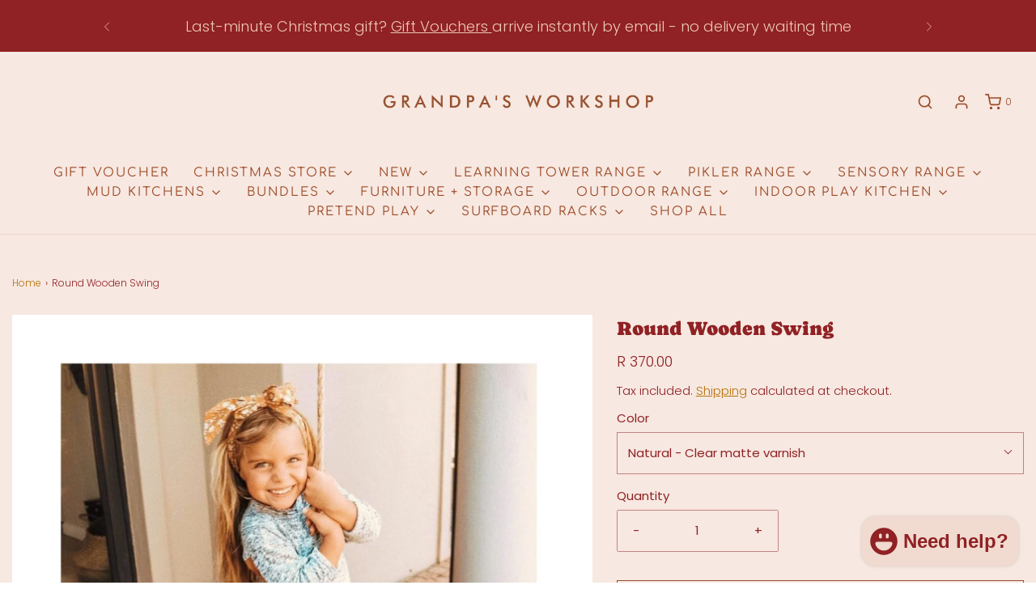

--- FILE ---
content_type: text/html; charset=utf-8
request_url: https://www.grandpasworkshop.co.za/products/round-wooden-swing
body_size: 31458
content:
<!DOCTYPE html>
<!--[if lt IE 7 ]><html class="no-js ie ie6" lang="en"> <![endif]-->
<!--[if IE 7 ]><html class="no-js ie ie7" lang="en"> <![endif]-->
<!--[if IE 8 ]><html class="no-js ie ie8" lang="en"> <![endif]-->
<!--[if (gte IE 9)|!(IE)]><!-->
<html
	class="no-js"
	lang="en"
	data-headings-size="normal"
>
<!--<![endif]-->

<style data-shopify>
/* Limit readable line length on product pages, including Rich text sections */
body[class*="template-product"] .rte,
body[class*="template-product"] .product__description,
body[class*="template-product"] .product-single__description,
body[class*="template-product"] .product-description,
body[class*="template-product"] .rich-text__text,
body[class*="template-product"] .rich-text,
body[class*="template-product"] .section-rich-text .prose {
  max-width: 68ch !important;
  margin-left: auto !important;
  margin-right: auto !important;
}

@media (max-width: 749px){
  body[class*="template-product"] .rte,
  body[class*="template-product"] .rich-text__text { 
    padding-left:16px !important; 
    padding-right:16px !important; 
  }
}
</style>
<head><!--Content in content_for_header -->
<!--LayoutHub-Embed--><meta name="layouthub" /><link rel="stylesheet" href="https://fonts.googleapis.com/css?display=swap&family=Poppins:100,200,300,400,500,600,700,800,900" /><link rel="stylesheet" type="text/css" href="[data-uri]" media="all">
<!--LH--><!--/LayoutHub-Embed--><meta charset="utf-8">

	<!--[if lt IE 9]>
		<script src="//html5shim.googlecode.com/svn/trunk/html5.js"></script>
	<![endif]--><title>
		Round Wooden Swing | Kids Swing | Grandpa&#39;s Workshop
	</title>

	<link rel="preconnect" href="https://cdn.shopify.com" crossorigin>

	<script type="text/javascript">
		document.documentElement.className = document.documentElement.className.replace('no-js', 'js');
	</script>

	
	<meta name="description" content="Our Round Wooden Swings are designed to be easily be moved inside and outside whether attached to trees, patio eaves or used indoors! Perfect for ages 3yrs+.">
	

	
	<meta name="viewport" content="width=device-width, initial-scale=1" />
	

	<!-- /snippets/social-meta-tags.liquid -->


<meta property="og:site_name" content="Grandpa&#39;s Workshop">
<meta property="og:url" content="https://www.grandpasworkshop.co.za/products/round-wooden-swing">
<meta property="og:title" content="Round Wooden Swing">
<meta property="og:type" content="product">
<meta property="og:description" content="Our Round Wooden Swings are designed to be easily be moved inside and outside whether attached to trees, patio eaves or used indoors! Perfect for ages 3yrs+.">

  <meta property="og:price:amount" content="370.00">
  <meta property="og:price:currency" content="ZAR">

<meta property="og:image" content="http://www.grandpasworkshop.co.za/cdn/shop/products/Sprinklefunintoanyplayroom.Ourswingshavebeendesignedtobemobileandcaneasilybemovedinsideandoutofthehome_Perfectforages3_orjustassoonasyourkidslittlehandsareabletohangonsafely_1200x1200.jpg?v=1632841811"><meta property="og:image" content="http://www.grandpasworkshop.co.za/cdn/shop/products/IMAGE5_1200x1200.jpg?v=1632841811"><meta property="og:image" content="http://www.grandpasworkshop.co.za/cdn/shop/products/1_de3a2981-aae7-4027-86d1-1515d7ec1161_1200x1200.jpg?v=1658740800">
<meta property="og:image:alt" content="Round Wooden Swing"><meta property="og:image:alt" content="Round Wooden Swing"><meta property="og:image:alt" content="Round Wooden Swing">
<meta property="og:image:secure_url" content="https://www.grandpasworkshop.co.za/cdn/shop/products/Sprinklefunintoanyplayroom.Ourswingshavebeendesignedtobemobileandcaneasilybemovedinsideandoutofthehome_Perfectforages3_orjustassoonasyourkidslittlehandsareabletohangonsafely_1200x1200.jpg?v=1632841811"><meta property="og:image:secure_url" content="https://www.grandpasworkshop.co.za/cdn/shop/products/IMAGE5_1200x1200.jpg?v=1632841811"><meta property="og:image:secure_url" content="https://www.grandpasworkshop.co.za/cdn/shop/products/1_de3a2981-aae7-4027-86d1-1515d7ec1161_1200x1200.jpg?v=1658740800">


<meta name="twitter:card" content="summary_large_image">
<meta name="twitter:title" content="Round Wooden Swing">
<meta name="twitter:description" content="Our Round Wooden Swings are designed to be easily be moved inside and outside whether attached to trees, patio eaves or used indoors! Perfect for ages 3yrs+.">


	<link rel="canonical" href="https://www.grandpasworkshop.co.za/products/round-wooden-swing" />

	<!-- CSS -->
	<style>
/*============================================================================
  Typography
==============================================================================*/





@font-face {
  font-family: Caprasimo;
  font-weight: 400;
  font-style: normal;
  font-display: swap;
  src: url("//www.grandpasworkshop.co.za/cdn/fonts/caprasimo/caprasimo_n4.ace8d487dab0fdc4aa738a8c0b37f0259d504fa6.woff2") format("woff2"),
       url("//www.grandpasworkshop.co.za/cdn/fonts/caprasimo/caprasimo_n4.3326b4dfa7114df6a092844e4680f993cb235154.woff") format("woff");
}

@font-face {
  font-family: Poppins;
  font-weight: 300;
  font-style: normal;
  font-display: swap;
  src: url("//www.grandpasworkshop.co.za/cdn/fonts/poppins/poppins_n3.05f58335c3209cce17da4f1f1ab324ebe2982441.woff2") format("woff2"),
       url("//www.grandpasworkshop.co.za/cdn/fonts/poppins/poppins_n3.6971368e1f131d2c8ff8e3a44a36b577fdda3ff5.woff") format("woff");
}

@font-face {
  font-family: Comfortaa;
  font-weight: 400;
  font-style: normal;
  font-display: swap;
  src: url("//www.grandpasworkshop.co.za/cdn/fonts/comfortaa/comfortaa_n4.a743a7214d01e6724c5cbf5d9aa2a05cd6da5529.woff2") format("woff2"),
       url("//www.grandpasworkshop.co.za/cdn/fonts/comfortaa/comfortaa_n4.2bb04e1f1fbef2bde5a0f1292efab664faace33a.woff") format("woff");
}


  @font-face {
  font-family: Poppins;
  font-weight: 400;
  font-style: normal;
  font-display: swap;
  src: url("//www.grandpasworkshop.co.za/cdn/fonts/poppins/poppins_n4.0ba78fa5af9b0e1a374041b3ceaadf0a43b41362.woff2") format("woff2"),
       url("//www.grandpasworkshop.co.za/cdn/fonts/poppins/poppins_n4.214741a72ff2596839fc9760ee7a770386cf16ca.woff") format("woff");
}




  @font-face {
  font-family: Poppins;
  font-weight: 300;
  font-style: italic;
  font-display: swap;
  src: url("//www.grandpasworkshop.co.za/cdn/fonts/poppins/poppins_i3.8536b4423050219f608e17f134fe9ea3b01ed890.woff2") format("woff2"),
       url("//www.grandpasworkshop.co.za/cdn/fonts/poppins/poppins_i3.0f4433ada196bcabf726ed78f8e37e0995762f7f.woff") format("woff");
}




  @font-face {
  font-family: Poppins;
  font-weight: 400;
  font-style: italic;
  font-display: swap;
  src: url("//www.grandpasworkshop.co.za/cdn/fonts/poppins/poppins_i4.846ad1e22474f856bd6b81ba4585a60799a9f5d2.woff2") format("woff2"),
       url("//www.grandpasworkshop.co.za/cdn/fonts/poppins/poppins_i4.56b43284e8b52fc64c1fd271f289a39e8477e9ec.woff") format("woff");
}



/*============================================================================
  #General Variables
==============================================================================*/

:root {
  --page-background: #f7e8e1;

  --color-primary: #902124;
  --disabled-color-primary: rgba(144, 33, 36, 0.5);
  --color-primary-opacity-05: rgba(144, 33, 36, 0.05);
  --link-color: #b67209;
  --active-link-color: #9b4925;

  --button-background-color: #975030;
  --button-background-hover-color: #b67209;
  --button-background-hover-color-lighten: #ce810a;
  --button-text-color: #eec9b7;
  --button-border-color: rgba(238, 201, 183, 0.1);

  --sale-color: #eec9b7;
  --sale-text-color: #b67209;
  --sale-color-faint: rgba(238, 201, 183, 0.1);
  --sold-out-color: #b67209;
  --sold-out-text-color: #eec9b7;

  --header-background: #f7e8e1;
  --header-text: #9b4925;
  --header-text-opacity-80: rgba(155, 73, 37, 0.8);
  --header-border-color: rgba(155, 73, 37, 0.1);
  --header-border-color-dark: rgba(155, 73, 37, 0.15);
  --header-hover-background-color: rgba(155, 73, 37, 0.1);
  --header-overlay-text: #9b4925;

  --sticky-header-background: #f7e8e1;
  --sticky-header-text: #9b4925;
  --sticky-header-border: rgba(155, 73, 37, 0.1);

  --mobile-menu-text: #eec9b7;
  --mobile-menu-background: #975030;
  --mobile-menu-border-color: rgba(238, 201, 183, 0.5);

  --footer-background: #975030;
  --footer-text: #f1dacf;
  --footer-hover-background-color: rgba(241, 218, 207, 0.1);


  --pop-up-text: #9b4925;
  --pop-up-background: #f7e8e1;

  --secondary-color: rgba(0, 0, 0, 1) !default;
  --select-padding: 5px;
  --select-radius: 2px !default;

  --border-color: rgba(144, 33, 36, 0.5);
  --border-search: rgba(155, 73, 37, 0.1);
  --border-color-subtle: rgba(144, 33, 36, 0.1);
  --border-color-subtle-darken: #7b1c1f;

  --color-scheme-light-background: #eec9b7;
  --color-scheme-light-background-hover: rgba(238, 201, 183, 0.1);
  --color-scheme-light-text: #9b4925;
  --color-scheme-light-text-hover: rgba(155, 73, 37, 0.7);
  --color-scheme-light-input-hover: rgba(155, 73, 37, 0.1);
  --color-scheme-light-link: #f7e8e1;
  --color-scheme-light-link-active: #b67209;

  --color-scheme-accent-background: #b67209;
  --color-scheme-accent-background-hover: rgba(182, 114, 9, 0.1);
  --color-scheme-accent-text: #9b4925;
  --color-scheme-accent-text-hover: rgba(155, 73, 37, 0.7);
  --color-scheme-accent-input-hover: rgba(155, 73, 37, 0.1);
  --color-scheme-accent-link: #f7e8e1;
  --color-scheme-accent-link-active: #9b4925;

  --color-scheme-dark-background: #f7e8e1;
  --color-scheme-dark-background-hover: rgba(247, 232, 225, 0.1);
  --color-scheme-dark-text: #902124;
  --color-scheme-dark-text-hover: rgba(144, 33, 36, 0.7);
  --color-scheme-dark-input-hover: rgba(144, 33, 36, 0.1);
  --color-scheme-dark-link: #902124;
  --color-scheme-dark-link-active: #902124;

  --header-font-stack: Caprasimo, sans-serif;
  --header-font-weight: 400;
  --header-font-style: normal;
  --header-font-transform: none;

  
  --header-letter-spacing: normal;
  

  --body-font-stack: Poppins, sans-serif;
  --body-font-weight: 300;
  --body-font-style: normal;
  --body-font-size-int: 15;
  --body-font-size: 15px;

  
    --body-small-font-size-int: 12;
    --body-small-font-size: 12px;
  

  --subheading-font-stack: Comfortaa, sans-serif;
  --subheading-font-weight: 400;
  --subheading-font-style: normal;
  --subheading-font-transform: uppercase;
  --subheading-case: uppercase;

  
  --heading-base: 34;
  --subheading-base: 14;
  --subheading-2-font-size: 16px;
  --subheading-2-line-height: 20px;
  --product-titles: 24px;
  --subpage-header: 24;
  --subpage-header-px: 24px;
  --subpage-header-line-height: 34px;
  --heading-font-size: 34px;
  --heading-line-height: 44px;
  --subheading-font-size: 14px;
  --subheading-line-height: 18px;
  

  --color-image-overlay: #975030;
  --color-image-overlay-text: #f7e8e1;
  --image-overlay-opacity: calc(40 / 100);

  --flexslider-icon-eot: //www.grandpasworkshop.co.za/cdn/shop/t/34/assets/flexslider-icon.eot?v=70838442330258149421692644871;
  --flexslider-icon-eot-ie: //www.grandpasworkshop.co.za/cdn/shop/t/34/assets/flexslider-icon.eot%23iefix?v=1578;
  --flexslider-icon-woff: //www.grandpasworkshop.co.za/cdn/shop/t/34/assets/flexslider-icon.eot?v=70838442330258149421692644871;
  --flexslider-icon-ttf: //www.grandpasworkshop.co.za/cdn/shop/t/34/assets/flexslider-icon.eot?v=70838442330258149421692644871;
  --flexslider-icon-svg: //www.grandpasworkshop.co.za/cdn/shop/t/34/assets/flexslider-icon.eot?v=70838442330258149421692644871;

  --delete-button-png: //www.grandpasworkshop.co.za/cdn/shop/t/34/assets/delete.png?v=1578;
  --loader-svg: //www.grandpasworkshop.co.za/cdn/shop/t/34/assets/loader.svg?v=119822953187440061741692644868;

  
  --mobile-menu-link-transform: uppercase;
  --mobile-menu-link-letter-spacing: 2px;
  

  
  --buttons-transform: uppercase;
  --buttons-letter-spacing: 2px;
  

  
    --button-font-family: var(--subheading-font-stack);
    --button-font-weight: var(--subheading-font-weight);
    --button-font-style: var(--subheading-font-style);
    --button-font-size: var(--subheading-font-size);
  

  
    --button-font-size-int: var(--body-font-size-int);
  

  
    --subheading-letter-spacing: 1px;
  

  
    --nav-font-family: var(--subheading-font-stack);
    --nav-font-weight: var(--subheading-font-weight);
    --nav-font-style: var(--subheading-font-style);
  

  
    --nav-text-transform: uppercase;
    --nav-letter-spacing: 2px;
  

  
    --nav-font-size-int: var(--body-font-size-int);
  

  --page-width: 1480px;
  --page-width-with-padding: 1510px;
  --narrow-width-with-padding: 730px;
  --column-gap-width: 30px;
  --column-gap-width-half: 15.0px;

  --password-text-color: #000000;
  --password-error-background: #feebeb;
  --password-error-text: #7e1412;
  --password-login-background: #111111;
  --password-login-text: #b8b8b8;
  --password-btn-text: #ffffff;
  --password-btn-background: #000000;
  --password-btn-background-success: #4caf50;
  --success-color: #28a745;
  --error-color: #DC3545;
  --warning-color: #EB9247;

  /* Shop Pay Installments variables */
  --color-body: #f7e8e1;
  --color-bg: #f7e8e1;
}
</style>


	
	<link rel="preload" href="//www.grandpasworkshop.co.za/cdn/shop/t/34/assets/theme-product.min.css?v=57365193731282024581692644869" as="style">
	<link href="//www.grandpasworkshop.co.za/cdn/shop/t/34/assets/theme-product.min.css?v=57365193731282024581692644869" rel="stylesheet" type="text/css" media="all" />
	

	<link href="//www.grandpasworkshop.co.za/cdn/shop/t/34/assets/custom.css?v=8230202256570422421757864150" rel="stylesheet" type="text/css" media="all" />

	

	

	
	<link rel="shortcut icon" href="//www.grandpasworkshop.co.za/cdn/shop/files/Grandpa_s_Workshop_32x32.jpg?v=1683274897" type="image/png">
	

	<link rel="sitemap" type="application/xml" title="Sitemap" href="/sitemap.xml" />

	<script>window.performance && window.performance.mark && window.performance.mark('shopify.content_for_header.start');</script><meta name="facebook-domain-verification" content="iqh1es1c5im6mpmfs6cu75aw6cc7vm">
<meta name="facebook-domain-verification" content="9kyu59a13wz9t5e8aip11lroejcw8v">
<meta name="google-site-verification" content="RcPOMu7gveoWn5NrF9drsKkEAyEgKA6d0xU3uNzvLXU">
<meta id="shopify-digital-wallet" name="shopify-digital-wallet" content="/52419264662/digital_wallets/dialog">
<link rel="alternate" type="application/json+oembed" href="https://www.grandpasworkshop.co.za/products/round-wooden-swing.oembed">
<script async="async" src="/checkouts/internal/preloads.js?locale=en-ZA"></script>
<script id="shopify-features" type="application/json">{"accessToken":"43aef95d8a7aa2b2250af34a1625db4e","betas":["rich-media-storefront-analytics"],"domain":"www.grandpasworkshop.co.za","predictiveSearch":true,"shopId":52419264662,"locale":"en"}</script>
<script>var Shopify = Shopify || {};
Shopify.shop = "grandpas-workshop-southafrica.myshopify.com";
Shopify.locale = "en";
Shopify.currency = {"active":"ZAR","rate":"1.0"};
Shopify.country = "ZA";
Shopify.theme = {"name":"Updated copy of Updated copy of WEBSITE UPDATE ...","id":132336713878,"schema_name":"Envy","schema_version":"32.1.0","theme_store_id":411,"role":"main"};
Shopify.theme.handle = "null";
Shopify.theme.style = {"id":null,"handle":null};
Shopify.cdnHost = "www.grandpasworkshop.co.za/cdn";
Shopify.routes = Shopify.routes || {};
Shopify.routes.root = "/";</script>
<script type="module">!function(o){(o.Shopify=o.Shopify||{}).modules=!0}(window);</script>
<script>!function(o){function n(){var o=[];function n(){o.push(Array.prototype.slice.apply(arguments))}return n.q=o,n}var t=o.Shopify=o.Shopify||{};t.loadFeatures=n(),t.autoloadFeatures=n()}(window);</script>
<script id="shop-js-analytics" type="application/json">{"pageType":"product"}</script>
<script defer="defer" async type="module" src="//www.grandpasworkshop.co.za/cdn/shopifycloud/shop-js/modules/v2/client.init-shop-cart-sync_BdyHc3Nr.en.esm.js"></script>
<script defer="defer" async type="module" src="//www.grandpasworkshop.co.za/cdn/shopifycloud/shop-js/modules/v2/chunk.common_Daul8nwZ.esm.js"></script>
<script type="module">
  await import("//www.grandpasworkshop.co.za/cdn/shopifycloud/shop-js/modules/v2/client.init-shop-cart-sync_BdyHc3Nr.en.esm.js");
await import("//www.grandpasworkshop.co.za/cdn/shopifycloud/shop-js/modules/v2/chunk.common_Daul8nwZ.esm.js");

  window.Shopify.SignInWithShop?.initShopCartSync?.({"fedCMEnabled":true,"windoidEnabled":true});

</script>
<script id="__st">var __st={"a":52419264662,"offset":7200,"reqid":"8887d79f-3147-4d41-9974-1ed15541298f-1769021840","pageurl":"www.grandpasworkshop.co.za\/products\/round-wooden-swing","u":"4551d23aa186","p":"product","rtyp":"product","rid":7143557038230};</script>
<script>window.ShopifyPaypalV4VisibilityTracking = true;</script>
<script id="captcha-bootstrap">!function(){'use strict';const t='contact',e='account',n='new_comment',o=[[t,t],['blogs',n],['comments',n],[t,'customer']],c=[[e,'customer_login'],[e,'guest_login'],[e,'recover_customer_password'],[e,'create_customer']],r=t=>t.map((([t,e])=>`form[action*='/${t}']:not([data-nocaptcha='true']) input[name='form_type'][value='${e}']`)).join(','),a=t=>()=>t?[...document.querySelectorAll(t)].map((t=>t.form)):[];function s(){const t=[...o],e=r(t);return a(e)}const i='password',u='form_key',d=['recaptcha-v3-token','g-recaptcha-response','h-captcha-response',i],f=()=>{try{return window.sessionStorage}catch{return}},m='__shopify_v',_=t=>t.elements[u];function p(t,e,n=!1){try{const o=window.sessionStorage,c=JSON.parse(o.getItem(e)),{data:r}=function(t){const{data:e,action:n}=t;return t[m]||n?{data:e,action:n}:{data:t,action:n}}(c);for(const[e,n]of Object.entries(r))t.elements[e]&&(t.elements[e].value=n);n&&o.removeItem(e)}catch(o){console.error('form repopulation failed',{error:o})}}const l='form_type',E='cptcha';function T(t){t.dataset[E]=!0}const w=window,h=w.document,L='Shopify',v='ce_forms',y='captcha';let A=!1;((t,e)=>{const n=(g='f06e6c50-85a8-45c8-87d0-21a2b65856fe',I='https://cdn.shopify.com/shopifycloud/storefront-forms-hcaptcha/ce_storefront_forms_captcha_hcaptcha.v1.5.2.iife.js',D={infoText:'Protected by hCaptcha',privacyText:'Privacy',termsText:'Terms'},(t,e,n)=>{const o=w[L][v],c=o.bindForm;if(c)return c(t,g,e,D).then(n);var r;o.q.push([[t,g,e,D],n]),r=I,A||(h.body.append(Object.assign(h.createElement('script'),{id:'captcha-provider',async:!0,src:r})),A=!0)});var g,I,D;w[L]=w[L]||{},w[L][v]=w[L][v]||{},w[L][v].q=[],w[L][y]=w[L][y]||{},w[L][y].protect=function(t,e){n(t,void 0,e),T(t)},Object.freeze(w[L][y]),function(t,e,n,w,h,L){const[v,y,A,g]=function(t,e,n){const i=e?o:[],u=t?c:[],d=[...i,...u],f=r(d),m=r(i),_=r(d.filter((([t,e])=>n.includes(e))));return[a(f),a(m),a(_),s()]}(w,h,L),I=t=>{const e=t.target;return e instanceof HTMLFormElement?e:e&&e.form},D=t=>v().includes(t);t.addEventListener('submit',(t=>{const e=I(t);if(!e)return;const n=D(e)&&!e.dataset.hcaptchaBound&&!e.dataset.recaptchaBound,o=_(e),c=g().includes(e)&&(!o||!o.value);(n||c)&&t.preventDefault(),c&&!n&&(function(t){try{if(!f())return;!function(t){const e=f();if(!e)return;const n=_(t);if(!n)return;const o=n.value;o&&e.removeItem(o)}(t);const e=Array.from(Array(32),(()=>Math.random().toString(36)[2])).join('');!function(t,e){_(t)||t.append(Object.assign(document.createElement('input'),{type:'hidden',name:u})),t.elements[u].value=e}(t,e),function(t,e){const n=f();if(!n)return;const o=[...t.querySelectorAll(`input[type='${i}']`)].map((({name:t})=>t)),c=[...d,...o],r={};for(const[a,s]of new FormData(t).entries())c.includes(a)||(r[a]=s);n.setItem(e,JSON.stringify({[m]:1,action:t.action,data:r}))}(t,e)}catch(e){console.error('failed to persist form',e)}}(e),e.submit())}));const S=(t,e)=>{t&&!t.dataset[E]&&(n(t,e.some((e=>e===t))),T(t))};for(const o of['focusin','change'])t.addEventListener(o,(t=>{const e=I(t);D(e)&&S(e,y())}));const B=e.get('form_key'),M=e.get(l),P=B&&M;t.addEventListener('DOMContentLoaded',(()=>{const t=y();if(P)for(const e of t)e.elements[l].value===M&&p(e,B);[...new Set([...A(),...v().filter((t=>'true'===t.dataset.shopifyCaptcha))])].forEach((e=>S(e,t)))}))}(h,new URLSearchParams(w.location.search),n,t,e,['guest_login'])})(!0,!0)}();</script>
<script integrity="sha256-4kQ18oKyAcykRKYeNunJcIwy7WH5gtpwJnB7kiuLZ1E=" data-source-attribution="shopify.loadfeatures" defer="defer" src="//www.grandpasworkshop.co.za/cdn/shopifycloud/storefront/assets/storefront/load_feature-a0a9edcb.js" crossorigin="anonymous"></script>
<script data-source-attribution="shopify.dynamic_checkout.dynamic.init">var Shopify=Shopify||{};Shopify.PaymentButton=Shopify.PaymentButton||{isStorefrontPortableWallets:!0,init:function(){window.Shopify.PaymentButton.init=function(){};var t=document.createElement("script");t.src="https://www.grandpasworkshop.co.za/cdn/shopifycloud/portable-wallets/latest/portable-wallets.en.js",t.type="module",document.head.appendChild(t)}};
</script>
<script data-source-attribution="shopify.dynamic_checkout.buyer_consent">
  function portableWalletsHideBuyerConsent(e){var t=document.getElementById("shopify-buyer-consent"),n=document.getElementById("shopify-subscription-policy-button");t&&n&&(t.classList.add("hidden"),t.setAttribute("aria-hidden","true"),n.removeEventListener("click",e))}function portableWalletsShowBuyerConsent(e){var t=document.getElementById("shopify-buyer-consent"),n=document.getElementById("shopify-subscription-policy-button");t&&n&&(t.classList.remove("hidden"),t.removeAttribute("aria-hidden"),n.addEventListener("click",e))}window.Shopify?.PaymentButton&&(window.Shopify.PaymentButton.hideBuyerConsent=portableWalletsHideBuyerConsent,window.Shopify.PaymentButton.showBuyerConsent=portableWalletsShowBuyerConsent);
</script>
<script>
  function portableWalletsCleanup(e){e&&e.src&&console.error("Failed to load portable wallets script "+e.src);var t=document.querySelectorAll("shopify-accelerated-checkout .shopify-payment-button__skeleton, shopify-accelerated-checkout-cart .wallet-cart-button__skeleton"),e=document.getElementById("shopify-buyer-consent");for(let e=0;e<t.length;e++)t[e].remove();e&&e.remove()}function portableWalletsNotLoadedAsModule(e){e instanceof ErrorEvent&&"string"==typeof e.message&&e.message.includes("import.meta")&&"string"==typeof e.filename&&e.filename.includes("portable-wallets")&&(window.removeEventListener("error",portableWalletsNotLoadedAsModule),window.Shopify.PaymentButton.failedToLoad=e,"loading"===document.readyState?document.addEventListener("DOMContentLoaded",window.Shopify.PaymentButton.init):window.Shopify.PaymentButton.init())}window.addEventListener("error",portableWalletsNotLoadedAsModule);
</script>

<script type="module" src="https://www.grandpasworkshop.co.za/cdn/shopifycloud/portable-wallets/latest/portable-wallets.en.js" onError="portableWalletsCleanup(this)" crossorigin="anonymous"></script>
<script nomodule>
  document.addEventListener("DOMContentLoaded", portableWalletsCleanup);
</script>

<link id="shopify-accelerated-checkout-styles" rel="stylesheet" media="screen" href="https://www.grandpasworkshop.co.za/cdn/shopifycloud/portable-wallets/latest/accelerated-checkout-backwards-compat.css" crossorigin="anonymous">
<style id="shopify-accelerated-checkout-cart">
        #shopify-buyer-consent {
  margin-top: 1em;
  display: inline-block;
  width: 100%;
}

#shopify-buyer-consent.hidden {
  display: none;
}

#shopify-subscription-policy-button {
  background: none;
  border: none;
  padding: 0;
  text-decoration: underline;
  font-size: inherit;
  cursor: pointer;
}

#shopify-subscription-policy-button::before {
  box-shadow: none;
}

      </style>

<script>window.performance && window.performance.mark && window.performance.mark('shopify.content_for_header.end');</script>

	<script type="text/javascript">
		window.wetheme = {
			name: 'Envy',
			webcomponentRegistry: {
                registry: {},
				checkScriptLoaded: function(key) {
					return window.wetheme.webcomponentRegistry.registry[key] ? true : false
				},
                register: function(registration) {
                    if(!window.wetheme.webcomponentRegistry.checkScriptLoaded(registration.key)) {
                      window.wetheme.webcomponentRegistry.registry[registration.key] = registration
                    }
                }
            }
        };
	</script>

	

	
<!-- BEGIN app block: shopify://apps/smart-seo/blocks/smartseo/7b0a6064-ca2e-4392-9a1d-8c43c942357b --><meta name="smart-seo-integrated" content="true" /><!-- metatagsSavedToSEOFields:  --><!-- BEGIN app snippet: smartseo.product.metatags --><!-- product_seo_template_metafield:  --><title>Round Wooden Swing | Kids Swing | Grandpa&#39;s Workshop</title>
<meta name="description" content="Our Round Wooden Swings are designed to be easily be moved inside and outside whether attached to trees, patio eaves or used indoors! Perfect for ages 3yrs+." />
<meta name="smartseo-timestamp" content="16357807848641899" /><!-- END app snippet --><!-- END app block --><!-- BEGIN app block: shopify://apps/klaviyo-email-marketing-sms/blocks/klaviyo-onsite-embed/2632fe16-c075-4321-a88b-50b567f42507 -->












  <script async src="https://static.klaviyo.com/onsite/js/VF74xQ/klaviyo.js?company_id=VF74xQ"></script>
  <script>!function(){if(!window.klaviyo){window._klOnsite=window._klOnsite||[];try{window.klaviyo=new Proxy({},{get:function(n,i){return"push"===i?function(){var n;(n=window._klOnsite).push.apply(n,arguments)}:function(){for(var n=arguments.length,o=new Array(n),w=0;w<n;w++)o[w]=arguments[w];var t="function"==typeof o[o.length-1]?o.pop():void 0,e=new Promise((function(n){window._klOnsite.push([i].concat(o,[function(i){t&&t(i),n(i)}]))}));return e}}})}catch(n){window.klaviyo=window.klaviyo||[],window.klaviyo.push=function(){var n;(n=window._klOnsite).push.apply(n,arguments)}}}}();</script>

  
    <script id="viewed_product">
      if (item == null) {
        var _learnq = _learnq || [];

        var MetafieldReviews = null
        var MetafieldYotpoRating = null
        var MetafieldYotpoCount = null
        var MetafieldLooxRating = null
        var MetafieldLooxCount = null
        var okendoProduct = null
        var okendoProductReviewCount = null
        var okendoProductReviewAverageValue = null
        try {
          // The following fields are used for Customer Hub recently viewed in order to add reviews.
          // This information is not part of __kla_viewed. Instead, it is part of __kla_viewed_reviewed_items
          MetafieldReviews = {};
          MetafieldYotpoRating = null
          MetafieldYotpoCount = null
          MetafieldLooxRating = null
          MetafieldLooxCount = null

          okendoProduct = null
          // If the okendo metafield is not legacy, it will error, which then requires the new json formatted data
          if (okendoProduct && 'error' in okendoProduct) {
            okendoProduct = null
          }
          okendoProductReviewCount = okendoProduct ? okendoProduct.reviewCount : null
          okendoProductReviewAverageValue = okendoProduct ? okendoProduct.reviewAverageValue : null
        } catch (error) {
          console.error('Error in Klaviyo onsite reviews tracking:', error);
        }

        var item = {
          Name: "Round Wooden Swing",
          ProductID: 7143557038230,
          Categories: ["Gifts for (bigger) Kids","Gifts for a little Toddler","Gifts for under R2,500","Gifts for Under R500","Pikler Range","Shop All","Some of our Client's favourite picks!"],
          ImageURL: "https://www.grandpasworkshop.co.za/cdn/shop/products/Sprinklefunintoanyplayroom.Ourswingshavebeendesignedtobemobileandcaneasilybemovedinsideandoutofthehome_Perfectforages3_orjustassoonasyourkidslittlehandsareabletohangonsafely_grande.jpg?v=1632841811",
          URL: "https://www.grandpasworkshop.co.za/products/round-wooden-swing",
          Brand: "Grandpas-workshop-southafrica",
          Price: "R 370.00",
          Value: "370.00",
          CompareAtPrice: "R 0.00"
        };
        _learnq.push(['track', 'Viewed Product', item]);
        _learnq.push(['trackViewedItem', {
          Title: item.Name,
          ItemId: item.ProductID,
          Categories: item.Categories,
          ImageUrl: item.ImageURL,
          Url: item.URL,
          Metadata: {
            Brand: item.Brand,
            Price: item.Price,
            Value: item.Value,
            CompareAtPrice: item.CompareAtPrice
          },
          metafields:{
            reviews: MetafieldReviews,
            yotpo:{
              rating: MetafieldYotpoRating,
              count: MetafieldYotpoCount,
            },
            loox:{
              rating: MetafieldLooxRating,
              count: MetafieldLooxCount,
            },
            okendo: {
              rating: okendoProductReviewAverageValue,
              count: okendoProductReviewCount,
            }
          }
        }]);
      }
    </script>
  




  <script>
    window.klaviyoReviewsProductDesignMode = false
  </script>







<!-- END app block --><!-- BEGIN app block: shopify://apps/microsoft-clarity/blocks/clarity_js/31c3d126-8116-4b4a-8ba1-baeda7c4aeea -->
<script type="text/javascript">
  (function (c, l, a, r, i, t, y) {
    c[a] = c[a] || function () { (c[a].q = c[a].q || []).push(arguments); };
    t = l.createElement(r); t.async = 1; t.src = "https://www.clarity.ms/tag/" + i + "?ref=shopify";
    y = l.getElementsByTagName(r)[0]; y.parentNode.insertBefore(t, y);

    c.Shopify.loadFeatures([{ name: "consent-tracking-api", version: "0.1" }], error => {
      if (error) {
        console.error("Error loading Shopify features:", error);
        return;
      }

      c[a]('consentv2', {
        ad_Storage: c.Shopify.customerPrivacy.marketingAllowed() ? "granted" : "denied",
        analytics_Storage: c.Shopify.customerPrivacy.analyticsProcessingAllowed() ? "granted" : "denied",
      });
    });

    l.addEventListener("visitorConsentCollected", function (e) {
      c[a]('consentv2', {
        ad_Storage: e.detail.marketingAllowed ? "granted" : "denied",
        analytics_Storage: e.detail.analyticsAllowed ? "granted" : "denied",
      });
    });
  })(window, document, "clarity", "script", "sq1bsvtsi2");
</script>



<!-- END app block --><script src="https://cdn.shopify.com/extensions/e8878072-2f6b-4e89-8082-94b04320908d/inbox-1254/assets/inbox-chat-loader.js" type="text/javascript" defer="defer"></script>
<link href="https://monorail-edge.shopifysvc.com" rel="dns-prefetch">
<script>(function(){if ("sendBeacon" in navigator && "performance" in window) {try {var session_token_from_headers = performance.getEntriesByType('navigation')[0].serverTiming.find(x => x.name == '_s').description;} catch {var session_token_from_headers = undefined;}var session_cookie_matches = document.cookie.match(/_shopify_s=([^;]*)/);var session_token_from_cookie = session_cookie_matches && session_cookie_matches.length === 2 ? session_cookie_matches[1] : "";var session_token = session_token_from_headers || session_token_from_cookie || "";function handle_abandonment_event(e) {var entries = performance.getEntries().filter(function(entry) {return /monorail-edge.shopifysvc.com/.test(entry.name);});if (!window.abandonment_tracked && entries.length === 0) {window.abandonment_tracked = true;var currentMs = Date.now();var navigation_start = performance.timing.navigationStart;var payload = {shop_id: 52419264662,url: window.location.href,navigation_start,duration: currentMs - navigation_start,session_token,page_type: "product"};window.navigator.sendBeacon("https://monorail-edge.shopifysvc.com/v1/produce", JSON.stringify({schema_id: "online_store_buyer_site_abandonment/1.1",payload: payload,metadata: {event_created_at_ms: currentMs,event_sent_at_ms: currentMs}}));}}window.addEventListener('pagehide', handle_abandonment_event);}}());</script>
<script id="web-pixels-manager-setup">(function e(e,d,r,n,o){if(void 0===o&&(o={}),!Boolean(null===(a=null===(i=window.Shopify)||void 0===i?void 0:i.analytics)||void 0===a?void 0:a.replayQueue)){var i,a;window.Shopify=window.Shopify||{};var t=window.Shopify;t.analytics=t.analytics||{};var s=t.analytics;s.replayQueue=[],s.publish=function(e,d,r){return s.replayQueue.push([e,d,r]),!0};try{self.performance.mark("wpm:start")}catch(e){}var l=function(){var e={modern:/Edge?\/(1{2}[4-9]|1[2-9]\d|[2-9]\d{2}|\d{4,})\.\d+(\.\d+|)|Firefox\/(1{2}[4-9]|1[2-9]\d|[2-9]\d{2}|\d{4,})\.\d+(\.\d+|)|Chrom(ium|e)\/(9{2}|\d{3,})\.\d+(\.\d+|)|(Maci|X1{2}).+ Version\/(15\.\d+|(1[6-9]|[2-9]\d|\d{3,})\.\d+)([,.]\d+|)( \(\w+\)|)( Mobile\/\w+|) Safari\/|Chrome.+OPR\/(9{2}|\d{3,})\.\d+\.\d+|(CPU[ +]OS|iPhone[ +]OS|CPU[ +]iPhone|CPU IPhone OS|CPU iPad OS)[ +]+(15[._]\d+|(1[6-9]|[2-9]\d|\d{3,})[._]\d+)([._]\d+|)|Android:?[ /-](13[3-9]|1[4-9]\d|[2-9]\d{2}|\d{4,})(\.\d+|)(\.\d+|)|Android.+Firefox\/(13[5-9]|1[4-9]\d|[2-9]\d{2}|\d{4,})\.\d+(\.\d+|)|Android.+Chrom(ium|e)\/(13[3-9]|1[4-9]\d|[2-9]\d{2}|\d{4,})\.\d+(\.\d+|)|SamsungBrowser\/([2-9]\d|\d{3,})\.\d+/,legacy:/Edge?\/(1[6-9]|[2-9]\d|\d{3,})\.\d+(\.\d+|)|Firefox\/(5[4-9]|[6-9]\d|\d{3,})\.\d+(\.\d+|)|Chrom(ium|e)\/(5[1-9]|[6-9]\d|\d{3,})\.\d+(\.\d+|)([\d.]+$|.*Safari\/(?![\d.]+ Edge\/[\d.]+$))|(Maci|X1{2}).+ Version\/(10\.\d+|(1[1-9]|[2-9]\d|\d{3,})\.\d+)([,.]\d+|)( \(\w+\)|)( Mobile\/\w+|) Safari\/|Chrome.+OPR\/(3[89]|[4-9]\d|\d{3,})\.\d+\.\d+|(CPU[ +]OS|iPhone[ +]OS|CPU[ +]iPhone|CPU IPhone OS|CPU iPad OS)[ +]+(10[._]\d+|(1[1-9]|[2-9]\d|\d{3,})[._]\d+)([._]\d+|)|Android:?[ /-](13[3-9]|1[4-9]\d|[2-9]\d{2}|\d{4,})(\.\d+|)(\.\d+|)|Mobile Safari.+OPR\/([89]\d|\d{3,})\.\d+\.\d+|Android.+Firefox\/(13[5-9]|1[4-9]\d|[2-9]\d{2}|\d{4,})\.\d+(\.\d+|)|Android.+Chrom(ium|e)\/(13[3-9]|1[4-9]\d|[2-9]\d{2}|\d{4,})\.\d+(\.\d+|)|Android.+(UC? ?Browser|UCWEB|U3)[ /]?(15\.([5-9]|\d{2,})|(1[6-9]|[2-9]\d|\d{3,})\.\d+)\.\d+|SamsungBrowser\/(5\.\d+|([6-9]|\d{2,})\.\d+)|Android.+MQ{2}Browser\/(14(\.(9|\d{2,})|)|(1[5-9]|[2-9]\d|\d{3,})(\.\d+|))(\.\d+|)|K[Aa][Ii]OS\/(3\.\d+|([4-9]|\d{2,})\.\d+)(\.\d+|)/},d=e.modern,r=e.legacy,n=navigator.userAgent;return n.match(d)?"modern":n.match(r)?"legacy":"unknown"}(),u="modern"===l?"modern":"legacy",c=(null!=n?n:{modern:"",legacy:""})[u],f=function(e){return[e.baseUrl,"/wpm","/b",e.hashVersion,"modern"===e.buildTarget?"m":"l",".js"].join("")}({baseUrl:d,hashVersion:r,buildTarget:u}),m=function(e){var d=e.version,r=e.bundleTarget,n=e.surface,o=e.pageUrl,i=e.monorailEndpoint;return{emit:function(e){var a=e.status,t=e.errorMsg,s=(new Date).getTime(),l=JSON.stringify({metadata:{event_sent_at_ms:s},events:[{schema_id:"web_pixels_manager_load/3.1",payload:{version:d,bundle_target:r,page_url:o,status:a,surface:n,error_msg:t},metadata:{event_created_at_ms:s}}]});if(!i)return console&&console.warn&&console.warn("[Web Pixels Manager] No Monorail endpoint provided, skipping logging."),!1;try{return self.navigator.sendBeacon.bind(self.navigator)(i,l)}catch(e){}var u=new XMLHttpRequest;try{return u.open("POST",i,!0),u.setRequestHeader("Content-Type","text/plain"),u.send(l),!0}catch(e){return console&&console.warn&&console.warn("[Web Pixels Manager] Got an unhandled error while logging to Monorail."),!1}}}}({version:r,bundleTarget:l,surface:e.surface,pageUrl:self.location.href,monorailEndpoint:e.monorailEndpoint});try{o.browserTarget=l,function(e){var d=e.src,r=e.async,n=void 0===r||r,o=e.onload,i=e.onerror,a=e.sri,t=e.scriptDataAttributes,s=void 0===t?{}:t,l=document.createElement("script"),u=document.querySelector("head"),c=document.querySelector("body");if(l.async=n,l.src=d,a&&(l.integrity=a,l.crossOrigin="anonymous"),s)for(var f in s)if(Object.prototype.hasOwnProperty.call(s,f))try{l.dataset[f]=s[f]}catch(e){}if(o&&l.addEventListener("load",o),i&&l.addEventListener("error",i),u)u.appendChild(l);else{if(!c)throw new Error("Did not find a head or body element to append the script");c.appendChild(l)}}({src:f,async:!0,onload:function(){if(!function(){var e,d;return Boolean(null===(d=null===(e=window.Shopify)||void 0===e?void 0:e.analytics)||void 0===d?void 0:d.initialized)}()){var d=window.webPixelsManager.init(e)||void 0;if(d){var r=window.Shopify.analytics;r.replayQueue.forEach((function(e){var r=e[0],n=e[1],o=e[2];d.publishCustomEvent(r,n,o)})),r.replayQueue=[],r.publish=d.publishCustomEvent,r.visitor=d.visitor,r.initialized=!0}}},onerror:function(){return m.emit({status:"failed",errorMsg:"".concat(f," has failed to load")})},sri:function(e){var d=/^sha384-[A-Za-z0-9+/=]+$/;return"string"==typeof e&&d.test(e)}(c)?c:"",scriptDataAttributes:o}),m.emit({status:"loading"})}catch(e){m.emit({status:"failed",errorMsg:(null==e?void 0:e.message)||"Unknown error"})}}})({shopId: 52419264662,storefrontBaseUrl: "https://www.grandpasworkshop.co.za",extensionsBaseUrl: "https://extensions.shopifycdn.com/cdn/shopifycloud/web-pixels-manager",monorailEndpoint: "https://monorail-edge.shopifysvc.com/unstable/produce_batch",surface: "storefront-renderer",enabledBetaFlags: ["2dca8a86"],webPixelsConfigList: [{"id":"1202618518","configuration":"{\"projectId\":\"sq1bsvtsi2\"}","eventPayloadVersion":"v1","runtimeContext":"STRICT","scriptVersion":"cf1781658ed156031118fc4bbc2ed159","type":"APP","apiClientId":240074326017,"privacyPurposes":[],"capabilities":["advanced_dom_events"],"dataSharingAdjustments":{"protectedCustomerApprovalScopes":["read_customer_personal_data"]}},{"id":"1103364246","configuration":"{\"webPixelName\":\"Judge.me\"}","eventPayloadVersion":"v1","runtimeContext":"STRICT","scriptVersion":"34ad157958823915625854214640f0bf","type":"APP","apiClientId":683015,"privacyPurposes":["ANALYTICS"],"dataSharingAdjustments":{"protectedCustomerApprovalScopes":["read_customer_email","read_customer_name","read_customer_personal_data","read_customer_phone"]}},{"id":"790954134","configuration":"{\"accountID\":\"VF74xQ\"}","eventPayloadVersion":"v1","runtimeContext":"STRICT","scriptVersion":"cbf4a80740670c5ae93d33dc67925b9a","type":"APP","apiClientId":123074,"privacyPurposes":["ANALYTICS","MARKETING"],"dataSharingAdjustments":{"protectedCustomerApprovalScopes":["read_customer_address","read_customer_email","read_customer_name","read_customer_personal_data","read_customer_phone"]}},{"id":"507478166","configuration":"{\"config\":\"{\\\"google_tag_ids\\\":[\\\"G-FSFCCJE8EX\\\",\\\"GT-5M8TD6D\\\"],\\\"target_country\\\":\\\"ZA\\\",\\\"gtag_events\\\":[{\\\"type\\\":\\\"search\\\",\\\"action_label\\\":\\\"G-FSFCCJE8EX\\\"},{\\\"type\\\":\\\"begin_checkout\\\",\\\"action_label\\\":\\\"G-FSFCCJE8EX\\\"},{\\\"type\\\":\\\"view_item\\\",\\\"action_label\\\":[\\\"G-FSFCCJE8EX\\\",\\\"MC-6SEQP13TCP\\\"]},{\\\"type\\\":\\\"purchase\\\",\\\"action_label\\\":[\\\"G-FSFCCJE8EX\\\",\\\"MC-6SEQP13TCP\\\"]},{\\\"type\\\":\\\"page_view\\\",\\\"action_label\\\":[\\\"G-FSFCCJE8EX\\\",\\\"MC-6SEQP13TCP\\\"]},{\\\"type\\\":\\\"add_payment_info\\\",\\\"action_label\\\":\\\"G-FSFCCJE8EX\\\"},{\\\"type\\\":\\\"add_to_cart\\\",\\\"action_label\\\":\\\"G-FSFCCJE8EX\\\"}],\\\"enable_monitoring_mode\\\":false}\"}","eventPayloadVersion":"v1","runtimeContext":"OPEN","scriptVersion":"b2a88bafab3e21179ed38636efcd8a93","type":"APP","apiClientId":1780363,"privacyPurposes":[],"dataSharingAdjustments":{"protectedCustomerApprovalScopes":["read_customer_address","read_customer_email","read_customer_name","read_customer_personal_data","read_customer_phone"]}},{"id":"156041366","configuration":"{\"pixel_id\":\"283735410308947\",\"pixel_type\":\"facebook_pixel\",\"metaapp_system_user_token\":\"-\"}","eventPayloadVersion":"v1","runtimeContext":"OPEN","scriptVersion":"ca16bc87fe92b6042fbaa3acc2fbdaa6","type":"APP","apiClientId":2329312,"privacyPurposes":["ANALYTICS","MARKETING","SALE_OF_DATA"],"dataSharingAdjustments":{"protectedCustomerApprovalScopes":["read_customer_address","read_customer_email","read_customer_name","read_customer_personal_data","read_customer_phone"]}},{"id":"shopify-app-pixel","configuration":"{}","eventPayloadVersion":"v1","runtimeContext":"STRICT","scriptVersion":"0450","apiClientId":"shopify-pixel","type":"APP","privacyPurposes":["ANALYTICS","MARKETING"]},{"id":"shopify-custom-pixel","eventPayloadVersion":"v1","runtimeContext":"LAX","scriptVersion":"0450","apiClientId":"shopify-pixel","type":"CUSTOM","privacyPurposes":["ANALYTICS","MARKETING"]}],isMerchantRequest: false,initData: {"shop":{"name":"Grandpa's Workshop","paymentSettings":{"currencyCode":"ZAR"},"myshopifyDomain":"grandpas-workshop-southafrica.myshopify.com","countryCode":"ZA","storefrontUrl":"https:\/\/www.grandpasworkshop.co.za"},"customer":null,"cart":null,"checkout":null,"productVariants":[{"price":{"amount":370.0,"currencyCode":"ZAR"},"product":{"title":"Round Wooden Swing","vendor":"Grandpas-workshop-southafrica","id":"7143557038230","untranslatedTitle":"Round Wooden Swing","url":"\/products\/round-wooden-swing","type":""},"id":"40852694728854","image":{"src":"\/\/www.grandpasworkshop.co.za\/cdn\/shop\/products\/Sprinklefunintoanyplayroom.Ourswingshavebeendesignedtobemobileandcaneasilybemovedinsideandoutofthehome_Perfectforages3_orjustassoonasyourkidslittlehandsareabletohangonsafely.jpg?v=1632841811"},"sku":"","title":"Natural - Clear matte varnish","untranslatedTitle":"Natural - Clear matte varnish"},{"price":{"amount":370.0,"currencyCode":"ZAR"},"product":{"title":"Round Wooden Swing","vendor":"Grandpas-workshop-southafrica","id":"7143557038230","untranslatedTitle":"Round Wooden Swing","url":"\/products\/round-wooden-swing","type":""},"id":"41973666906262","image":{"src":"\/\/www.grandpasworkshop.co.za\/cdn\/shop\/products\/Sprinklefunintoanyplayroom.Ourswingshavebeendesignedtobemobileandcaneasilybemovedinsideandoutofthehome_Perfectforages3_orjustassoonasyourkidslittlehandsareabletohangonsafely.jpg?v=1632841811"},"sku":"","title":"White","untranslatedTitle":"White"},{"price":{"amount":370.0,"currencyCode":"ZAR"},"product":{"title":"Round Wooden Swing","vendor":"Grandpas-workshop-southafrica","id":"7143557038230","untranslatedTitle":"Round Wooden Swing","url":"\/products\/round-wooden-swing","type":""},"id":"41973666939030","image":{"src":"\/\/www.grandpasworkshop.co.za\/cdn\/shop\/products\/Sprinklefunintoanyplayroom.Ourswingshavebeendesignedtobemobileandcaneasilybemovedinsideandoutofthehome_Perfectforages3_orjustassoonasyourkidslittlehandsareabletohangonsafely.jpg?v=1632841811"},"sku":"","title":"Sage","untranslatedTitle":"Sage"},{"price":{"amount":370.0,"currencyCode":"ZAR"},"product":{"title":"Round Wooden Swing","vendor":"Grandpas-workshop-southafrica","id":"7143557038230","untranslatedTitle":"Round Wooden Swing","url":"\/products\/round-wooden-swing","type":""},"id":"41973666971798","image":{"src":"\/\/www.grandpasworkshop.co.za\/cdn\/shop\/products\/Sprinklefunintoanyplayroom.Ourswingshavebeendesignedtobemobileandcaneasilybemovedinsideandoutofthehome_Perfectforages3_orjustassoonasyourkidslittlehandsareabletohangonsafely.jpg?v=1632841811"},"sku":"","title":"Copper","untranslatedTitle":"Copper"},{"price":{"amount":370.0,"currencyCode":"ZAR"},"product":{"title":"Round Wooden Swing","vendor":"Grandpas-workshop-southafrica","id":"7143557038230","untranslatedTitle":"Round Wooden Swing","url":"\/products\/round-wooden-swing","type":""},"id":"41973667004566","image":{"src":"\/\/www.grandpasworkshop.co.za\/cdn\/shop\/products\/Sprinklefunintoanyplayroom.Ourswingshavebeendesignedtobemobileandcaneasilybemovedinsideandoutofthehome_Perfectforages3_orjustassoonasyourkidslittlehandsareabletohangonsafely.jpg?v=1632841811"},"sku":"","title":"Rust","untranslatedTitle":"Rust"},{"price":{"amount":370.0,"currencyCode":"ZAR"},"product":{"title":"Round Wooden Swing","vendor":"Grandpas-workshop-southafrica","id":"7143557038230","untranslatedTitle":"Round Wooden Swing","url":"\/products\/round-wooden-swing","type":""},"id":"41973667037334","image":{"src":"\/\/www.grandpasworkshop.co.za\/cdn\/shop\/products\/Sprinklefunintoanyplayroom.Ourswingshavebeendesignedtobemobileandcaneasilybemovedinsideandoutofthehome_Perfectforages3_orjustassoonasyourkidslittlehandsareabletohangonsafely.jpg?v=1632841811"},"sku":"","title":"Terracotta","untranslatedTitle":"Terracotta"},{"price":{"amount":370.0,"currencyCode":"ZAR"},"product":{"title":"Round Wooden Swing","vendor":"Grandpas-workshop-southafrica","id":"7143557038230","untranslatedTitle":"Round Wooden Swing","url":"\/products\/round-wooden-swing","type":""},"id":"41973667070102","image":{"src":"\/\/www.grandpasworkshop.co.za\/cdn\/shop\/products\/Sprinklefunintoanyplayroom.Ourswingshavebeendesignedtobemobileandcaneasilybemovedinsideandoutofthehome_Perfectforages3_orjustassoonasyourkidslittlehandsareabletohangonsafely.jpg?v=1632841811"},"sku":"","title":"Blush Linen","untranslatedTitle":"Blush Linen"},{"price":{"amount":370.0,"currencyCode":"ZAR"},"product":{"title":"Round Wooden Swing","vendor":"Grandpas-workshop-southafrica","id":"7143557038230","untranslatedTitle":"Round Wooden Swing","url":"\/products\/round-wooden-swing","type":""},"id":"41973667102870","image":{"src":"\/\/www.grandpasworkshop.co.za\/cdn\/shop\/products\/Sprinklefunintoanyplayroom.Ourswingshavebeendesignedtobemobileandcaneasilybemovedinsideandoutofthehome_Perfectforages3_orjustassoonasyourkidslittlehandsareabletohangonsafely.jpg?v=1632841811"},"sku":"","title":"Mustard","untranslatedTitle":"Mustard"}],"purchasingCompany":null},},"https://www.grandpasworkshop.co.za/cdn","fcfee988w5aeb613cpc8e4bc33m6693e112",{"modern":"","legacy":""},{"shopId":"52419264662","storefrontBaseUrl":"https:\/\/www.grandpasworkshop.co.za","extensionBaseUrl":"https:\/\/extensions.shopifycdn.com\/cdn\/shopifycloud\/web-pixels-manager","surface":"storefront-renderer","enabledBetaFlags":"[\"2dca8a86\"]","isMerchantRequest":"false","hashVersion":"fcfee988w5aeb613cpc8e4bc33m6693e112","publish":"custom","events":"[[\"page_viewed\",{}],[\"product_viewed\",{\"productVariant\":{\"price\":{\"amount\":370.0,\"currencyCode\":\"ZAR\"},\"product\":{\"title\":\"Round Wooden Swing\",\"vendor\":\"Grandpas-workshop-southafrica\",\"id\":\"7143557038230\",\"untranslatedTitle\":\"Round Wooden Swing\",\"url\":\"\/products\/round-wooden-swing\",\"type\":\"\"},\"id\":\"40852694728854\",\"image\":{\"src\":\"\/\/www.grandpasworkshop.co.za\/cdn\/shop\/products\/Sprinklefunintoanyplayroom.Ourswingshavebeendesignedtobemobileandcaneasilybemovedinsideandoutofthehome_Perfectforages3_orjustassoonasyourkidslittlehandsareabletohangonsafely.jpg?v=1632841811\"},\"sku\":\"\",\"title\":\"Natural - Clear matte varnish\",\"untranslatedTitle\":\"Natural - Clear matte varnish\"}}]]"});</script><script>
  window.ShopifyAnalytics = window.ShopifyAnalytics || {};
  window.ShopifyAnalytics.meta = window.ShopifyAnalytics.meta || {};
  window.ShopifyAnalytics.meta.currency = 'ZAR';
  var meta = {"product":{"id":7143557038230,"gid":"gid:\/\/shopify\/Product\/7143557038230","vendor":"Grandpas-workshop-southafrica","type":"","handle":"round-wooden-swing","variants":[{"id":40852694728854,"price":37000,"name":"Round Wooden Swing - Natural - Clear matte varnish","public_title":"Natural - Clear matte varnish","sku":""},{"id":41973666906262,"price":37000,"name":"Round Wooden Swing - White","public_title":"White","sku":""},{"id":41973666939030,"price":37000,"name":"Round Wooden Swing - Sage","public_title":"Sage","sku":""},{"id":41973666971798,"price":37000,"name":"Round Wooden Swing - Copper","public_title":"Copper","sku":""},{"id":41973667004566,"price":37000,"name":"Round Wooden Swing - Rust","public_title":"Rust","sku":""},{"id":41973667037334,"price":37000,"name":"Round Wooden Swing - Terracotta","public_title":"Terracotta","sku":""},{"id":41973667070102,"price":37000,"name":"Round Wooden Swing - Blush Linen","public_title":"Blush Linen","sku":""},{"id":41973667102870,"price":37000,"name":"Round Wooden Swing - Mustard","public_title":"Mustard","sku":""}],"remote":false},"page":{"pageType":"product","resourceType":"product","resourceId":7143557038230,"requestId":"8887d79f-3147-4d41-9974-1ed15541298f-1769021840"}};
  for (var attr in meta) {
    window.ShopifyAnalytics.meta[attr] = meta[attr];
  }
</script>
<script class="analytics">
  (function () {
    var customDocumentWrite = function(content) {
      var jquery = null;

      if (window.jQuery) {
        jquery = window.jQuery;
      } else if (window.Checkout && window.Checkout.$) {
        jquery = window.Checkout.$;
      }

      if (jquery) {
        jquery('body').append(content);
      }
    };

    var hasLoggedConversion = function(token) {
      if (token) {
        return document.cookie.indexOf('loggedConversion=' + token) !== -1;
      }
      return false;
    }

    var setCookieIfConversion = function(token) {
      if (token) {
        var twoMonthsFromNow = new Date(Date.now());
        twoMonthsFromNow.setMonth(twoMonthsFromNow.getMonth() + 2);

        document.cookie = 'loggedConversion=' + token + '; expires=' + twoMonthsFromNow;
      }
    }

    var trekkie = window.ShopifyAnalytics.lib = window.trekkie = window.trekkie || [];
    if (trekkie.integrations) {
      return;
    }
    trekkie.methods = [
      'identify',
      'page',
      'ready',
      'track',
      'trackForm',
      'trackLink'
    ];
    trekkie.factory = function(method) {
      return function() {
        var args = Array.prototype.slice.call(arguments);
        args.unshift(method);
        trekkie.push(args);
        return trekkie;
      };
    };
    for (var i = 0; i < trekkie.methods.length; i++) {
      var key = trekkie.methods[i];
      trekkie[key] = trekkie.factory(key);
    }
    trekkie.load = function(config) {
      trekkie.config = config || {};
      trekkie.config.initialDocumentCookie = document.cookie;
      var first = document.getElementsByTagName('script')[0];
      var script = document.createElement('script');
      script.type = 'text/javascript';
      script.onerror = function(e) {
        var scriptFallback = document.createElement('script');
        scriptFallback.type = 'text/javascript';
        scriptFallback.onerror = function(error) {
                var Monorail = {
      produce: function produce(monorailDomain, schemaId, payload) {
        var currentMs = new Date().getTime();
        var event = {
          schema_id: schemaId,
          payload: payload,
          metadata: {
            event_created_at_ms: currentMs,
            event_sent_at_ms: currentMs
          }
        };
        return Monorail.sendRequest("https://" + monorailDomain + "/v1/produce", JSON.stringify(event));
      },
      sendRequest: function sendRequest(endpointUrl, payload) {
        // Try the sendBeacon API
        if (window && window.navigator && typeof window.navigator.sendBeacon === 'function' && typeof window.Blob === 'function' && !Monorail.isIos12()) {
          var blobData = new window.Blob([payload], {
            type: 'text/plain'
          });

          if (window.navigator.sendBeacon(endpointUrl, blobData)) {
            return true;
          } // sendBeacon was not successful

        } // XHR beacon

        var xhr = new XMLHttpRequest();

        try {
          xhr.open('POST', endpointUrl);
          xhr.setRequestHeader('Content-Type', 'text/plain');
          xhr.send(payload);
        } catch (e) {
          console.log(e);
        }

        return false;
      },
      isIos12: function isIos12() {
        return window.navigator.userAgent.lastIndexOf('iPhone; CPU iPhone OS 12_') !== -1 || window.navigator.userAgent.lastIndexOf('iPad; CPU OS 12_') !== -1;
      }
    };
    Monorail.produce('monorail-edge.shopifysvc.com',
      'trekkie_storefront_load_errors/1.1',
      {shop_id: 52419264662,
      theme_id: 132336713878,
      app_name: "storefront",
      context_url: window.location.href,
      source_url: "//www.grandpasworkshop.co.za/cdn/s/trekkie.storefront.cd680fe47e6c39ca5d5df5f0a32d569bc48c0f27.min.js"});

        };
        scriptFallback.async = true;
        scriptFallback.src = '//www.grandpasworkshop.co.za/cdn/s/trekkie.storefront.cd680fe47e6c39ca5d5df5f0a32d569bc48c0f27.min.js';
        first.parentNode.insertBefore(scriptFallback, first);
      };
      script.async = true;
      script.src = '//www.grandpasworkshop.co.za/cdn/s/trekkie.storefront.cd680fe47e6c39ca5d5df5f0a32d569bc48c0f27.min.js';
      first.parentNode.insertBefore(script, first);
    };
    trekkie.load(
      {"Trekkie":{"appName":"storefront","development":false,"defaultAttributes":{"shopId":52419264662,"isMerchantRequest":null,"themeId":132336713878,"themeCityHash":"7991935136684312798","contentLanguage":"en","currency":"ZAR","eventMetadataId":"4b6d2cb1-ddfe-4a02-9bef-02446d256a7a"},"isServerSideCookieWritingEnabled":true,"monorailRegion":"shop_domain","enabledBetaFlags":["65f19447"]},"Session Attribution":{},"S2S":{"facebookCapiEnabled":true,"source":"trekkie-storefront-renderer","apiClientId":580111}}
    );

    var loaded = false;
    trekkie.ready(function() {
      if (loaded) return;
      loaded = true;

      window.ShopifyAnalytics.lib = window.trekkie;

      var originalDocumentWrite = document.write;
      document.write = customDocumentWrite;
      try { window.ShopifyAnalytics.merchantGoogleAnalytics.call(this); } catch(error) {};
      document.write = originalDocumentWrite;

      window.ShopifyAnalytics.lib.page(null,{"pageType":"product","resourceType":"product","resourceId":7143557038230,"requestId":"8887d79f-3147-4d41-9974-1ed15541298f-1769021840","shopifyEmitted":true});

      var match = window.location.pathname.match(/checkouts\/(.+)\/(thank_you|post_purchase)/)
      var token = match? match[1]: undefined;
      if (!hasLoggedConversion(token)) {
        setCookieIfConversion(token);
        window.ShopifyAnalytics.lib.track("Viewed Product",{"currency":"ZAR","variantId":40852694728854,"productId":7143557038230,"productGid":"gid:\/\/shopify\/Product\/7143557038230","name":"Round Wooden Swing - Natural - Clear matte varnish","price":"370.00","sku":"","brand":"Grandpas-workshop-southafrica","variant":"Natural - Clear matte varnish","category":"","nonInteraction":true,"remote":false},undefined,undefined,{"shopifyEmitted":true});
      window.ShopifyAnalytics.lib.track("monorail:\/\/trekkie_storefront_viewed_product\/1.1",{"currency":"ZAR","variantId":40852694728854,"productId":7143557038230,"productGid":"gid:\/\/shopify\/Product\/7143557038230","name":"Round Wooden Swing - Natural - Clear matte varnish","price":"370.00","sku":"","brand":"Grandpas-workshop-southafrica","variant":"Natural - Clear matte varnish","category":"","nonInteraction":true,"remote":false,"referer":"https:\/\/www.grandpasworkshop.co.za\/products\/round-wooden-swing"});
      }
    });


        var eventsListenerScript = document.createElement('script');
        eventsListenerScript.async = true;
        eventsListenerScript.src = "//www.grandpasworkshop.co.za/cdn/shopifycloud/storefront/assets/shop_events_listener-3da45d37.js";
        document.getElementsByTagName('head')[0].appendChild(eventsListenerScript);

})();</script>
<script
  defer
  src="https://www.grandpasworkshop.co.za/cdn/shopifycloud/perf-kit/shopify-perf-kit-3.0.4.min.js"
  data-application="storefront-renderer"
  data-shop-id="52419264662"
  data-render-region="gcp-us-central1"
  data-page-type="product"
  data-theme-instance-id="132336713878"
  data-theme-name="Envy"
  data-theme-version="32.1.0"
  data-monorail-region="shop_domain"
  data-resource-timing-sampling-rate="10"
  data-shs="true"
  data-shs-beacon="true"
  data-shs-export-with-fetch="true"
  data-shs-logs-sample-rate="1"
  data-shs-beacon-endpoint="https://www.grandpasworkshop.co.za/api/collect"
></script>
</head>

<body id="round-wooden-swing-kids-swing-grandpa-39-s-workshop"
	class="page-title--round-wooden-swing-kids-swing-grandpa-39-s-workshop template-product flexbox-wrapper using-mouse">

	

	<div id="main-body" class="" data-editor-open="false">
		<div class="no-js disclaimer container">
			<p>This store requires javascript to be enabled for some features to work correctly.</p>
		</div>

		<div id="slideout-overlay"></div>

		<!-- BEGIN sections: header-group -->
<div id="shopify-section-sections--16074243244182__announcement-bar" class="shopify-section shopify-section-group-header-group"><link href="//www.grandpasworkshop.co.za/cdn/shop/t/34/assets/section-announcement-bar.min.css?v=34557249388686196341692644871" rel="stylesheet" type="text/css" media="all" />
<style>
  .notification-bar__wrapper,
  .notification-bar__wrapper * {
    

    font-size: 18px;
    font-family: var(--body-font-stack);
    font-weight: var(--body-font-weight);
    font-style: var(--body-font-style);
    text-transform: none;
    letter-spacing: normal;
    line-height: normal;
  }
</style>












  <style>
    .notification-bar__wrapper {
      background-color: #902124;
      color: #eec9b7;
    }

    .notification-bar .localization__list {
      background-color: #902124;
    }

    .notification-bar .localization__list li:hover,
    .notification-bar .localization__list li[active],
    .notification-bar .localization__list li[selected] {
      background-color: rgba(238, 201, 183, 0.1);
    }

    .notification-bar a,
    .notification-bar a:hover,
    .notification-bar a:focus,
    .notification-bar__message .feather-chevron-left,
    .notification-bar__message .feather-chevron-right {
      color: #eec9b7;
    }

    .notification-bar__message ol.flex-control-nav.flex-control-paging a {
      background-color: rgba(238, 201, 183, 0.6);
      width: 7px;
      height: 7px;
    }

    .notification-bar__message ol.flex-control-nav.flex-control-paging a.flex-active {
      background-color: #eec9b7;
    }
  </style>

  <div
    data-wetheme-section-type="announcement-bar"
    data-wetheme-section-id="sections--16074243244182__announcement-bar"
    class="notification-bar__wrapper multi-msg-nav-enabled"
    data-selector="localization-form-offset-container"
    style="padding-top:10px;padding-bottom:10px;"
  >
    <div class="notification-bar">
      

      <div class="notification-bar__message">
        
          <div 
            data-selector="flexslider-announcement-bar"
            data-slider-id="sections--16074243244182__announcement-bar"
            data-slider-slide-time="5000"
            data-slider-animation="fade"
            data-slider-controls="false"
            data-slider-arrows="true"
            data-slider-dots="true"
            data-slider-pause-on-hover="true"
            class="flexslider"
          >

            
              <ul class="flex-direction-nav slider--sections--16074243244182__announcement-bar">
                <li class="flex-nav-prev">
                  <button class="flex-direction-nav__button alt-focus flex-prev" aria-label="Previous" type="button">
                    <svg xmlns="http://www.w3.org/2000/svg" width="24" height="24" viewBox="0 0 24 24" fill="none" stroke="currentColor" stroke-width="1" stroke-linecap="round" stroke-linejoin="round" class="feather feather-chevron-left"><polyline points="15 18 9 12 15 6"></polyline></svg>
                  </button>
                </li>

                <li class="flex-nav-next">
                  <button class="flex-direction-nav__button alt-focus flex-next" aria-label="Next" type="button">
                    <svg xmlns="http://www.w3.org/2000/svg" width="24" height="24" viewBox="0 0 24 24" fill="none" stroke="currentColor" stroke-width="1" stroke-linecap="round" stroke-linejoin="round" class="feather feather-chevron-right"><polyline points="9 18 15 12 9 6"></polyline></svg>
                  </button>
                </li>
              </ul>
            

            <ul class="slides arrows_enabled">
              
                
                  <li  data-slide-index="0" class="slider-block--announcement_QC4zPW">
                    <p><strong>Last-minute Christmas gift</strong>?   <a href="/products/gift-voucher" title="Gift Voucher"><strong>Gift Vouchers </strong></a>arrive instantly by email - no delivery waiting time</p>
                  </li>
                
              
                
                  <li  data-slide-index="1" class="slider-block--announcement_RcnPmx">
                    <p>Wishing you and yours a beautiful + blessed Christmas.  Sending love + best wishes from our family to yours x</p>
                  </li>
                
              
                
                  <li  data-slide-index="2" class="slider-block--36946cde-9664-434e-9cee-f703aaff4a13">
                    <p>Pre-Christmas Orders are Closed.  All orders placed after the 1st Dec will be follow from Mon 5th Jan</p>
                  </li>
                
              
                
                  <li  data-slide-index="3" class="slider-block--b84cf964-e84f-43a7-95c0-8e4f451713fb">
                    <p>The Workshop will be closed for the holidays between 24th Dec - 5th Jan 2026</p>
                  </li>
                
              
            </ul>

            <div class="slider-pagination-container arrows_enabled slider--sections--16074243244182__announcement-bar"></div>
            
          </div>
        
      </div>

      
    </div>
  </div>




</div><div id="shopify-section-sections--16074243244182__header" class="shopify-section shopify-section-group-header-group"><style>
  .site-header__logo-image img,
  .overlay-logo-image {
    max-width: 350px;
  }

  @media screen and (max-width: 767px) {
    .site-header__logo-image img,
    .overlay-logo-image {
      max-width: 160px;
    }

    .site-header__logo-image img,
    .overlay-logo-image {
      width: 160px;
    }

    .logo-placement-within-wrapper--logo {
      width: 160px;
      flex-basis: 160px;
    }
  }

    .site-header__logo-image img,
    .overlay-logo-image {
      width: 350px;
    }

    .logo-placement-within-wrapper--logo {
      width: 350px;
      flex-basis: 350px;
    }


  #site-header svg:not(.icon-caret), .sticky-header-wrapper svg {
    height: 20px;
  }

  @media screen and (max-width: 767px) {
    #site-header svg, .sticky-header-wrapper svg {
        height: 24px;
    }
  }

  .top-search #search-wrapper {
    background: var(--header-background)!important;
    border-bottom: 1px solid var(--header-background)!important;

  }

  #top-search-wrapper svg {
    stroke: var(--header-text)!important;
  }

  .top-search input {
    color: var(--header-text)!important;
  }

  #top-search-wrapper #search_text::placeholder {
    color: var(--header-text);
  }

  #top-search-wrapper #search_text::-webkit-input-placeholder {
    color: var(--header-text);
  }

  #top-search-wrapper #search_text:-ms-input-placeholder {
    color: var(--header-text);
  }

  #top-search-wrapper #search_text::-moz-placeholder {
    color: var(--header-text);
  }

  #top-search-wrapper #search_text:-moz-placeholder {
    color: var(--header-text);
  }

  .top-search  {
    border-bottom: solid 1px var(--header-border-color)!important;
  }

  .predictive-search-group {
    background-color: var(--header-background)!important;
  }

  .search-results__meta {
    background: var(--header-background)!important;
  }

  .search-results__meta .search-results__meta-clear {
    color: var(--header-text);
  }

  .search-results-panel .predictive-search-group h2 {
    color: var(--header-text);
    border-bottom: solid 1px var(--header-border-color);
  }

  .search-results-panel .predictive-search-group .search-vendor, .search-results-panel .predictive-search-group .money {
    color: var(--header-text);
  }

  .search--result-group h5 a, .search--result-group h5 a mark {
    color: var(--header-text);
  }

  .predictive-loading {
    color: var(--header-text)!important;
  }
</style>



<div class="header-wrapper js" data-wetheme-section-type="header" data-wetheme-section-id="sections--16074243244182__header">

  

  <div class="header-logo-wrapper" data-section-id="sections--16074243244182__header" data-section-type="header-section">

    <nav
      id="theme-menu"
      class="mobile-menu-wrapper slideout-panel-hidden"
      role="dialog"
      aria-label="Navigation"
      aria-modal="true"
    >
      

<script type="application/json" id="mobile-menu-data">
{
    
        
        
        "0": {
            "level": 0,
            "url": "/products/gift-voucher",
            "title": "Gift Voucher",
            "links": [
                
            ]
        }
        
    
        
        ,
        "1": {
            "level": 0,
            "url": "/pages/christmas-store",
            "title": "Christmas Store",
            "links": [
                
                    "1--0",
                
                    "1--1",
                
                    "1--2",
                
                    "1--3"
                
            ]
        }
        
          
            , "1--0": {
            "level": 1,
            "url": "/products/advent-calendar-with-drawstring-bags",
            "title": "Advent Calendar",
            "links": [
                
            ]
        }
        
        
          
            , "1--1": {
            "level": 1,
            "url": "/pages/christmas-gift-guide",
            "title": "Christmas Gift Guides",
            "links": [
                
            ]
        }
        
        
          
            , "1--2": {
            "level": 1,
            "url": "/collections/shop-all",
            "title": "Shop All Christmas ",
            "links": [
                
            ]
        }
        
        
          
            , "1--3": {
            "level": 1,
            "url": "/pages/christmas-store",
            "title": "Christmas Store",
            "links": [
                
            ]
        }
        
        
    
        
        ,
        "2": {
            "level": 0,
            "url": "/products/products-outdoor-pikler-playground",
            "title": "New",
            "links": [
                
                    "2--0",
                
                    "2--1",
                
                    "2--2",
                
                    "2--3",
                
                    "2--4"
                
            ]
        }
        
          
            , "2--0": {
            "level": 1,
            "url": "/products/outdoor-pikler-triangle",
            "title": "Outdoor Pikler Triangle",
            "links": [
                
            ]
        }
        
        
          
            , "2--1": {
            "level": 1,
            "url": "/products/products-outdoor-pikler-playground",
            "title": "Outdoor Pikler Playground",
            "links": [
                
            ]
        }
        
        
          
            , "2--2": {
            "level": 1,
            "url": "/products/wooden-market-stall-kids-play-shop",
            "title": "Kids Market Stall",
            "links": [
                
            ]
        }
        
        
          
            , "2--3": {
            "level": 1,
            "url": "/products/products-kids-market-stall-storage-boxes-bundle",
            "title": "Kids Market Stall + Storage Boxes Bundle",
            "links": [
                
            ]
        }
        
        
          
            , "2--4": {
            "level": 1,
            "url": "/products/outdoor-sensory-table",
            "title": "Outdoor Sensory Table",
            "links": [
                
            ]
        }
        
        
    
        
        ,
        "3": {
            "level": 0,
            "url": "/collections/learning-tower-range",
            "title": "Learning Tower Range",
            "links": [
                
                    "3--0",
                
                    "3--1",
                
                    "3--2"
                
            ]
        }
        
          
            , "3--0": {
            "level": 1,
            "url": "/products/learning-tower",
            "title": "Learning Tower",
            "links": [
                
            ]
        }
        
        
          
            , "3--1": {
            "level": 1,
            "url": "/products/learning-tower-seat-addon",
            "title": "Add-On Seat for Learning Tower",
            "links": [
                
            ]
        }
        
        
          
            , "3--2": {
            "level": 1,
            "url": "/products/learning-tower-seat-bundle-1",
            "title": "Learning Tower + Seat Bundle",
            "links": [
                
            ]
        }
        
        
    
        
        ,
        "4": {
            "level": 0,
            "url": "/collections/pikler-range",
            "title": "Pikler Range",
            "links": [
                
                    "4--0",
                
                    "4--1",
                
                    "4--2",
                
                    "4--3",
                
                    "4--4",
                
                    "4--5"
                
            ]
        }
        
          
            , "4--0": {
            "level": 1,
            "url": "/products/products-outdoor-pikler-playground",
            "title": "Outdoor Pikler Playground",
            "links": [
                
            ]
        }
        
        
          
            , "4--1": {
            "level": 1,
            "url": "https://shopify.com/52419264662/account/orders?locale=en&region_country=ZA",
            "title": "Outdoor Pikler Triangle",
            "links": [
                
            ]
        }
        
        
          
            , "4--2": {
            "level": 1,
            "url": "/products/pikler-triangle",
            "title": "Pikler Triangle",
            "links": [
                
            ]
        }
        
        
          
            , "4--3": {
            "level": 1,
            "url": "/products/foldable-pikler-ramp",
            "title": "Foldable Pikler",
            "links": [
                
            ]
        }
        
        
          
            , "4--4": {
            "level": 1,
            "url": "/products/pikler-playground",
            "title": "Pikler Playground",
            "links": [
                
            ]
        }
        
        
          
            , "4--5": {
            "level": 1,
            "url": "/products/reversible-ramp-and-slide",
            "title": "Reversible Ramp and Slide",
            "links": [
                
            ]
        }
        
        
    
        
        ,
        "5": {
            "level": 0,
            "url": "/collections/sensory-play-collection",
            "title": "Sensory Range",
            "links": [
                
                    "5--0",
                
                    "5--1"
                
            ]
        }
        
          
            , "5--0": {
            "level": 1,
            "url": "/products/sensory-table",
            "title": "Sensory Table ",
            "links": [
                
            ]
        }
        
        
          
            , "5--1": {
            "level": 1,
            "url": "/products/outdoor-sensory-table",
            "title": "Outdoor Sensory Table",
            "links": [
                
            ]
        }
        
        
    
        
        ,
        "6": {
            "level": 0,
            "url": "/products/double-mud-kitchen",
            "title": "Mud Kitchens",
            "links": [
                
                    "6--0",
                
                    "6--1"
                
            ]
        }
        
          
            , "6--0": {
            "level": 1,
            "url": "/products/single-mud-kitchen",
            "title": "Single Mud Kitchen",
            "links": [
                
            ]
        }
        
        
          
            , "6--1": {
            "level": 1,
            "url": "/products/double-mud-kitchen",
            "title": "Double Mud Kitchen",
            "links": [
                
            ]
        }
        
        
    
        
        ,
        "7": {
            "level": 0,
            "url": "/",
            "title": "Bundles",
            "links": [
                
                    "7--0",
                
                    "7--1"
                
            ]
        }
        
          
            , "7--0": {
            "level": 1,
            "url": "/products/learning-tower-seat-bundle-1",
            "title": "Learning Tower + Seat Bundle",
            "links": [
                
            ]
        }
        
        
          
            , "7--1": {
            "level": 1,
            "url": "/products/products-kids-market-stall-storage-boxes-bundle",
            "title": "Kids Market Stall + Storage Boxes Bundle",
            "links": [
                
            ]
        }
        
        
    
        
        ,
        "8": {
            "level": 0,
            "url": "/collections/furniture-storage",
            "title": "Furniture + Storage",
            "links": [
                
                    "8--0",
                
                    "8--1",
                
                    "8--2",
                
                    "8--3",
                
                    "8--4",
                
                    "8--5",
                
                    "8--6",
                
                    "8--7",
                
                    "8--8",
                
                    "8--9"
                
            ]
        }
        
          
            , "8--0": {
            "level": 1,
            "url": "/products/classic-kids-chair",
            "title": "Classic Kids Chair",
            "links": [
                
            ]
        }
        
        
          
            , "8--1": {
            "level": 1,
            "url": "/products/personalised-chair",
            "title": "Personalised Chair",
            "links": [
                
            ]
        }
        
        
          
            , "8--2": {
            "level": 1,
            "url": "/products/classic-kids-table-and-chairs-set",
            "title": "Classic Kids Table and Chairs Set",
            "links": [
                
            ]
        }
        
        
          
            , "8--3": {
            "level": 1,
            "url": "/products/cube-unit",
            "title": "Cube Storage Unit ",
            "links": [
                
            ]
        }
        
        
          
            , "8--4": {
            "level": 1,
            "url": "/products/cube-storage-unit",
            "title": "Cube Unit with Storage Boxes",
            "links": [
                
            ]
        }
        
        
          
            , "8--5": {
            "level": 1,
            "url": "/products/kids-dressing-table-and-desk",
            "title": "Dressing Table + Desk",
            "links": [
                
            ]
        }
        
        
          
            , "8--6": {
            "level": 1,
            "url": "/products/playhouse-bookshelf",
            "title": "Playhouse Bookshelf",
            "links": [
                
            ]
        }
        
        
          
            , "8--7": {
            "level": 1,
            "url": "/products/reading-rack",
            "title": "Classic Bookshelf",
            "links": [
                
            ]
        }
        
        
          
            , "8--8": {
            "level": 1,
            "url": "/products/the-olive-bookshelf",
            "title": "'Olive' Bookshelf",
            "links": [
                
            ]
        }
        
        
          
            , "8--9": {
            "level": 1,
            "url": "/products/toy-zoo",
            "title": "Toy Zoo",
            "links": [
                
            ]
        }
        
        
    
        
        ,
        "9": {
            "level": 0,
            "url": "/collections/outdoor-collection",
            "title": "Outdoor Range",
            "links": [
                
                    "9--0",
                
                    "9--1",
                
                    "9--2",
                
                    "9--3",
                
                    "9--4"
                
            ]
        }
        
          
            , "9--0": {
            "level": 1,
            "url": "/products/outdoor-pikler-triangle",
            "title": "Outdoor Pikler Triangle",
            "links": [
                
            ]
        }
        
        
          
            , "9--1": {
            "level": 1,
            "url": "/products/products-outdoor-pikler-playground",
            "title": "Outdoor Pikler Playground",
            "links": [
                
            ]
        }
        
        
          
            , "9--2": {
            "level": 1,
            "url": "/products/outdoor-pikler-triangle",
            "title": "Outdoor Single Mud Kitchen",
            "links": [
                
            ]
        }
        
        
          
            , "9--3": {
            "level": 1,
            "url": "/products/double-mud-kitchen",
            "title": "Outdoor Double Mud Kitchen",
            "links": [
                
            ]
        }
        
        
          
            , "9--4": {
            "level": 1,
            "url": "/products/outdoor-sensory-table",
            "title": "Outdoor Sensory Table + Lid",
            "links": [
                
            ]
        }
        
        
    
        
        ,
        "10": {
            "level": 0,
            "url": "/products/mud-kitchen",
            "title": "Indoor Play Kitchen",
            "links": [
                
                    "10--0"
                
            ]
        }
        
          
            , "10--0": {
            "level": 1,
            "url": "/products/mud-kitchen",
            "title": "Mia Play Kitchen",
            "links": [
                
            ]
        }
        
        
    
        
        ,
        "11": {
            "level": 0,
            "url": "/collections",
            "title": "Pretend Play",
            "links": [
                
                    "11--0",
                
                    "11--1",
                
                    "11--2",
                
                    "11--3"
                
            ]
        }
        
          
            , "11--0": {
            "level": 1,
            "url": "/products/wooden-market-stall-kids-play-shop",
            "title": "Kids Market Stall",
            "links": [
                
            ]
        }
        
        
          
            , "11--1": {
            "level": 1,
            "url": "/products/products-kids-market-stall-storage-boxes-bundle",
            "title": "Kids Market Stall + Storage Boxes Bundle",
            "links": [
                
            ]
        }
        
        
          
            , "11--2": {
            "level": 1,
            "url": "/products/workshop-workbench",
            "title": "Workshop Workbench",
            "links": [
                
            ]
        }
        
        
          
            , "11--3": {
            "level": 1,
            "url": "/products/wooden-toolbox-and-toolset",
            "title": "Toolbox + Toolset",
            "links": [
                
            ]
        }
        
        
    
        
        ,
        "12": {
            "level": 0,
            "url": "/collections/surfboard-storage",
            "title": "Surfboard Racks",
            "links": [
                
                    "12--0",
                
                    "12--1"
                
            ]
        }
        
          
            , "12--0": {
            "level": 1,
            "url": "/products/indoor-surfboard-rack",
            "title": "Indoor Surfboard Rack",
            "links": [
                
            ]
        }
        
        
          
            , "12--1": {
            "level": 1,
            "url": "/products/outdoor-surfboard-rack",
            "title": "Outdoor Surfboard Rack",
            "links": [
                
            ]
        }
        
        
    
        
        ,
        "13": {
            "level": 0,
            "url": "/collections/all",
            "title": "Shop All",
            "links": [
                
            ]
        }
        
    
}
</script>

<div class="mobile-menu-close">
  <button
    type="button"
    class="slide-menu menu-close-icon mobile-menu-close alt-focus"
    aria-label="Close navigation">
    <i data-feather="x" aria-hidden="true"></i>
  </button>
</div>

<ul
  class="mobile-menu active mobile-menu-main search-enabled"
  id="mobile-menu--main-menu"
>
  
    <li >
      
        <a
          class="alt-focus mobile-menu-link mobile-menu-link__text type-subheading"
          data-link="0"
          href="/products/gift-voucher"
        >
          Gift Voucher
        </a>
      
    </li>
  
    <li  class="mobile-menu-link__has-submenu">
      
      <button
        type="button"
        class="alt-focus mobile-menu-link mobile-menu-sub mobile-menu-link__text type-subheading"
        data-link="1"
        aria-expanded="false"
      >
        Christmas Store

        <i data-feather="chevron-right"></i>
      </button>
      
    </li>
  
    <li  class="mobile-menu-link__has-submenu">
      
      <button
        type="button"
        class="alt-focus mobile-menu-link mobile-menu-sub mobile-menu-link__text type-subheading"
        data-link="2"
        aria-expanded="false"
      >
        New

        <i data-feather="chevron-right"></i>
      </button>
      
    </li>
  
    <li  class="mobile-menu-link__has-submenu">
      
      <button
        type="button"
        class="alt-focus mobile-menu-link mobile-menu-sub mobile-menu-link__text type-subheading"
        data-link="3"
        aria-expanded="false"
      >
        Learning Tower Range

        <i data-feather="chevron-right"></i>
      </button>
      
    </li>
  
    <li  class="mobile-menu-link__has-submenu">
      
      <button
        type="button"
        class="alt-focus mobile-menu-link mobile-menu-sub mobile-menu-link__text type-subheading"
        data-link="4"
        aria-expanded="false"
      >
        Pikler Range

        <i data-feather="chevron-right"></i>
      </button>
      
    </li>
  
    <li  class="mobile-menu-link__has-submenu">
      
      <button
        type="button"
        class="alt-focus mobile-menu-link mobile-menu-sub mobile-menu-link__text type-subheading"
        data-link="5"
        aria-expanded="false"
      >
        Sensory Range

        <i data-feather="chevron-right"></i>
      </button>
      
    </li>
  
    <li  class="mobile-menu-link__has-submenu">
      
      <button
        type="button"
        class="alt-focus mobile-menu-link mobile-menu-sub mobile-menu-link__text type-subheading"
        data-link="6"
        aria-expanded="false"
      >
        Mud Kitchens

        <i data-feather="chevron-right"></i>
      </button>
      
    </li>
  
    <li  class="mobile-menu-link__has-submenu">
      
      <button
        type="button"
        class="alt-focus mobile-menu-link mobile-menu-sub mobile-menu-link__text type-subheading"
        data-link="7"
        aria-expanded="false"
      >
        Bundles

        <i data-feather="chevron-right"></i>
      </button>
      
    </li>
  
    <li  class="mobile-menu-link__has-submenu">
      
      <button
        type="button"
        class="alt-focus mobile-menu-link mobile-menu-sub mobile-menu-link__text type-subheading"
        data-link="8"
        aria-expanded="false"
      >
        Furniture + Storage

        <i data-feather="chevron-right"></i>
      </button>
      
    </li>
  
    <li  class="mobile-menu-link__has-submenu">
      
      <button
        type="button"
        class="alt-focus mobile-menu-link mobile-menu-sub mobile-menu-link__text type-subheading"
        data-link="9"
        aria-expanded="false"
      >
        Outdoor Range

        <i data-feather="chevron-right"></i>
      </button>
      
    </li>
  
    <li  class="mobile-menu-link__has-submenu">
      
      <button
        type="button"
        class="alt-focus mobile-menu-link mobile-menu-sub mobile-menu-link__text type-subheading"
        data-link="10"
        aria-expanded="false"
      >
        Indoor Play Kitchen

        <i data-feather="chevron-right"></i>
      </button>
      
    </li>
  
    <li  class="mobile-menu-link__has-submenu">
      
      <button
        type="button"
        class="alt-focus mobile-menu-link mobile-menu-sub mobile-menu-link__text type-subheading"
        data-link="11"
        aria-expanded="false"
      >
        Pretend Play

        <i data-feather="chevron-right"></i>
      </button>
      
    </li>
  
    <li  class="mobile-menu-link__has-submenu">
      
      <button
        type="button"
        class="alt-focus mobile-menu-link mobile-menu-sub mobile-menu-link__text type-subheading"
        data-link="12"
        aria-expanded="false"
      >
        Surfboard Racks

        <i data-feather="chevron-right"></i>
      </button>
      
    </li>
  
    <li >
      
        <a
          class="alt-focus mobile-menu-link mobile-menu-link__text type-subheading"
          data-link="13"
          href="/collections/all"
        >
          Shop All
        </a>
      
    </li>
  

  <div id="mobile-topbar"></div>

  
    
      <li class="mobile-customer-link type-subheading"><a class="mobile-menu-link" href="https://shopify.com/52419264662/account?locale=en&amp;region_country=ZA" id="customer_login_link">Log in</a></li>
      
        <li class="mobile-customer-link type-subheading"><a class="mobile-menu-link" href="https://shopify.com/52419264662/account?locale=en" id="customer_register_link">Create Account</a></li>
      
    
  

  

<ul class="sm-icons  clearfix">

	
		<li class="sm-facebook">
			<a href="https://www.facebook.com/GrandpasWorkshopSA" target="_blank">
				<svg role="img" viewBox="0 0 24 24" xmlns="http://www.w3.org/2000/svg"><title>Facebook icon</title><path d="M22.676 0H1.324C.593 0 0 .593 0 1.324v21.352C0 23.408.593 24 1.324 24h11.494v-9.294H9.689v-3.621h3.129V8.41c0-3.099 1.894-4.785 4.659-4.785 1.325 0 2.464.097 2.796.141v3.24h-1.921c-1.5 0-1.792.721-1.792 1.771v2.311h3.584l-.465 3.63H16.56V24h6.115c.733 0 1.325-.592 1.325-1.324V1.324C24 .593 23.408 0 22.676 0"/></svg>
			</a>
		</li>
	

	

	
		<li class="sm-instagram">
			<a href="https://www.instagram.com/grandpas.workshop/" target="_blank">
				<svg role="img" viewBox="0 0 24 24" xmlns="http://www.w3.org/2000/svg"><title>Instagram icon</title><path d="M12 0C8.74 0 8.333.015 7.053.072 5.775.132 4.905.333 4.14.63c-.789.306-1.459.717-2.126 1.384S.935 3.35.63 4.14C.333 4.905.131 5.775.072 7.053.012 8.333 0 8.74 0 12s.015 3.667.072 4.947c.06 1.277.261 2.148.558 2.913.306.788.717 1.459 1.384 2.126.667.666 1.336 1.079 2.126 1.384.766.296 1.636.499 2.913.558C8.333 23.988 8.74 24 12 24s3.667-.015 4.947-.072c1.277-.06 2.148-.262 2.913-.558.788-.306 1.459-.718 2.126-1.384.666-.667 1.079-1.335 1.384-2.126.296-.765.499-1.636.558-2.913.06-1.28.072-1.687.072-4.947s-.015-3.667-.072-4.947c-.06-1.277-.262-2.149-.558-2.913-.306-.789-.718-1.459-1.384-2.126C21.319 1.347 20.651.935 19.86.63c-.765-.297-1.636-.499-2.913-.558C15.667.012 15.26 0 12 0zm0 2.16c3.203 0 3.585.016 4.85.071 1.17.055 1.805.249 2.227.415.562.217.96.477 1.382.896.419.42.679.819.896 1.381.164.422.36 1.057.413 2.227.057 1.266.07 1.646.07 4.85s-.015 3.585-.074 4.85c-.061 1.17-.256 1.805-.421 2.227-.224.562-.479.96-.899 1.382-.419.419-.824.679-1.38.896-.42.164-1.065.36-2.235.413-1.274.057-1.649.07-4.859.07-3.211 0-3.586-.015-4.859-.074-1.171-.061-1.816-.256-2.236-.421-.569-.224-.96-.479-1.379-.899-.421-.419-.69-.824-.9-1.38-.165-.42-.359-1.065-.42-2.235-.045-1.26-.061-1.649-.061-4.844 0-3.196.016-3.586.061-4.861.061-1.17.255-1.814.42-2.234.21-.57.479-.96.9-1.381.419-.419.81-.689 1.379-.898.42-.166 1.051-.361 2.221-.421 1.275-.045 1.65-.06 4.859-.06l.045.03zm0 3.678c-3.405 0-6.162 2.76-6.162 6.162 0 3.405 2.76 6.162 6.162 6.162 3.405 0 6.162-2.76 6.162-6.162 0-3.405-2.76-6.162-6.162-6.162zM12 16c-2.21 0-4-1.79-4-4s1.79-4 4-4 4 1.79 4 4-1.79 4-4 4zm7.846-10.405c0 .795-.646 1.44-1.44 1.44-.795 0-1.44-.646-1.44-1.44 0-.794.646-1.439 1.44-1.439.793-.001 1.44.645 1.44 1.439z"/></svg>
			</a>
		</li>
	

	

	

	
		<li class="sm-tiktok">
			<a href="https://www.tiktok.com/@grandpas_workshop_" target="_blank">
				<svg role="img" viewBox="0 0 24 24" xmlns="http://www.w3.org/2000/svg"><title>TikTok icon</title><path d="M12.53.02C13.84 0 15.14.01 16.44 0c.08 1.53.63 3.09 1.75 4.17 1.12 1.11 2.7 1.62 4.24 1.79v4.03c-1.44-.05-2.89-.35-4.2-.97-.57-.26-1.1-.59-1.62-.93-.01 2.92.01 5.84-.02 8.75-.08 1.4-.54 2.79-1.35 3.94-1.31 1.92-3.58 3.17-5.91 3.21-1.43.08-2.86-.31-4.08-1.03-2.02-1.19-3.44-3.37-3.65-5.71-.02-.5-.03-1-.01-1.49.18-1.9 1.12-3.72 2.58-4.96 1.66-1.44 3.98-2.13 6.15-1.72.02 1.48-.04 2.96-.04 4.44-.99-.32-2.15-.23-3.02.37-.63.41-1.11 1.04-1.36 1.75-.21.51-.15 1.07-.14 1.61.24 1.64 1.82 3.02 3.5 2.87 1.12-.01 2.19-.66 2.77-1.61.19-.33.4-.67.41-1.06.1-1.79.06-3.57.07-5.36.01-4.03-.01-8.05.02-12.07z"/></svg>
			</a>
		</li>
	

	
		<li class="sm-pinterest">
			<a href="https://za.pinterest.com/grandpasworkshop_sa/" target="_blank">
				<svg role="img" viewBox="0 0 24 24" xmlns="http://www.w3.org/2000/svg"><title>Pinterest icon</title><path d="M12.017 0C5.396 0 .029 5.367.029 11.987c0 5.079 3.158 9.417 7.618 11.162-.105-.949-.199-2.403.041-3.439.219-.937 1.406-5.957 1.406-5.957s-.359-.72-.359-1.781c0-1.663.967-2.911 2.168-2.911 1.024 0 1.518.769 1.518 1.688 0 1.029-.653 2.567-.992 3.992-.285 1.193.6 2.165 1.775 2.165 2.128 0 3.768-2.245 3.768-5.487 0-2.861-2.063-4.869-5.008-4.869-3.41 0-5.409 2.562-5.409 5.199 0 1.033.394 2.143.889 2.741.099.12.112.225.085.345-.09.375-.293 1.199-.334 1.363-.053.225-.172.271-.401.165-1.495-.69-2.433-2.878-2.433-4.646 0-3.776 2.748-7.252 7.92-7.252 4.158 0 7.392 2.967 7.392 6.923 0 4.135-2.607 7.462-6.233 7.462-1.214 0-2.354-.629-2.758-1.379l-.749 2.848c-.269 1.045-1.004 2.352-1.498 3.146 1.123.345 2.306.535 3.55.535 6.607 0 11.985-5.365 11.985-11.987C23.97 5.39 18.592.026 11.985.026L12.017 0z"/></svg>
			</a>
		</li>
	

	

	

	

	

</ul>



</ul>

<div class="mobile-menu mobile-menu-child mobile-menu-hidden">
  <button
    type="button"
    class="mobile-menu-back alt-focus mobile-menu-link"
    tabindex="-1"
  >
    <i data-feather="chevron-left" aria-hidden="true"></i>
    <div>Back</div>
  </button>

  <ul
    id="mobile-menu"
  >
    <li>
      <a
        href="#"
        class="alt-focus mobile-menu-link top-link"
        tabindex="-1"
      >
        <div class="mobile-menu-title type-subheading"></div>
      </a>
    </li>
  </ul>
</div>

<div class="mobile-menu mobile-menu-grandchild mobile-menu-hidden">
  <button
    type="button"
    class="mobile-menu-back alt-focus mobile-menu-link"
    tabindex="-1"
  >
    <i data-feather="chevron-left" aria-hidden="true"></i>
    <div>Back</div>
  </button>

  <ul
    id="mobile-submenu"
  >
    <li>
        <a
          href="#"
          class="alt-focus mobile-menu-link top-link"
          tabindex="-1"
        >
            <div class="mobile-menu-title type-subheading"></div>
        </a>
    </li>
  </ul>
</div>
    </nav>

    <div class="d-flex d-lg-none">
      <div class="mobile-header--wrapper">
        <div class="mobile-side-column mobile-header-wrap--icons">
          <button
            type="button"
            class="slide-menu slide-menu-mobile alt-focus header-link header-link--button"
            aria-label="Open navigation"
            aria-controls="mobile-menu--main-menu"
          >
            <i id="iconAnim" data-feather="menu"></i>
          </button>

          
            <button
              type="button"
              class="icons--inline search-show alt-focus header-link header-link--button"
              title="Search"
              aria-label="Open search bar"
              aria-controls="top-search-wrapper"
            >
              <i data-feather="search"></i>
            </button>
          
        </div>

        <div class="mobile-logo-column mobile-header-wrap--icons">
          
  <div class="site-header__logo h1 logo-placement--within" itemscope itemtype="http://schema.org/Organization">

    
    
    

    
    
      <a href="/" itemprop="url" class="site-header__logo-image">

        
          





<noscript aria-hidden="true">
  <img
    class=""
    src="//www.grandpasworkshop.co.za/cdn/shop/files/Grandpas_Workshop_Logo_-_Terracotta_550x.png?v=1695734814"
    
      alt="Grandpas Workshop Logo in Colour Terracotta"
    
    itemprop="logo"
    
    style="object-fit:cover;object-position:50.0% 50.0%!important;"
  
  />
</noscript>

<img
  loading="lazy"
  class=""
  
    alt="Grandpas Workshop Logo in Colour Terracotta"
  
  itemprop="logo"
  
    style="object-fit:cover;object-position:50.0% 50.0%!important;"
  
  width="1250"
  height="333"
  srcset="//www.grandpasworkshop.co.za/cdn/shop/files/Grandpas_Workshop_Logo_-_Terracotta_550x.png?v=1695734814 550w,//www.grandpasworkshop.co.za/cdn/shop/files/Grandpas_Workshop_Logo_-_Terracotta_1100x.png?v=1695734814 1100w,//www.grandpasworkshop.co.za/cdn/shop/files/Grandpas_Workshop_Logo_-_Terracotta.png?v=1695734814 1250w"
  sizes="(min-width: 2000px) 1000px, (min-width: 1445px) calc(100vw / 2), (min-width: 1200px) calc(100vw / 1.75), (min-width: 750px) calc(100vw / 1.25), 100vw"
  src="//www.grandpasworkshop.co.za/cdn/shop/files/Grandpas_Workshop_Logo_-_Terracotta_1445x.png?v=1695734814"
/>
        
      </a>

    
    
  </div>

        </div>

        <div class="mobile-side-column mobile-header-wrap--icons mobile-header-right">
          
            <a href="/cart" class="alt-focus header-link slide-menu">
              <i data-feather="shopping-cart"></i>
              
                    <span class="header--supporting-text header--mobile-cart-quantity"><span class="cart-item-count-header cart-item-count-header--quantity">0</span></span>
                
            </a>
          
        </div>
      </div>
    </div>




    

    

    


    
      <div
  id="top-search-wrapper"
  role="dialog"
  aria-labelledby="search_label"
  aria-modal="true"
  aria-hidden="true"
>
	<div class="top-search">
		<form id="search-page-form" action="/search">
			<div id="search-wrapper">
        <div class="search-bar--controls">
          <button
            id="search_submit"
            type="submit"
            aria-label="Submit Search"
            aria-hidden="true"
            tabindex="-1"
            class="search-bar__button alt-focus"
          >
            <i data-feather="search"></i>
          </button>
        </div>

        <div class="search_fieldset">
          <label for="search_text" class="sr-only" id="search_label">Search our site Grandpa&#39;s Workshop</label>

          <input
            id="search_text"
            name="q"
            type="text"
            size="20"
            placeholder="Search..."
            autocomplete="off"
            autocorrect="off"
            spellcheck="false"
            class="is-predictive"
            data-show-prices="true"
            data-show-vendor="false"
            aria-hidden="true"
            tabindex="-1"
          />

          <button type="button" class="search-results__meta-clear alt-focus" tabindex="0">Clear</button>
        </div>

        <button
          class="search-bar__button search-clear alt-focus"
          id="search-bar--clear"
          tabindex="-1"
          aria-hidden="true"
          aria-label="Close search bar"
          type="button"
        >
          <i data-feather="x"></i>
        </button>
			</div>
		</form>
	</div>
  
  <div class="predictive-loading hide">
    <i class="fa fa-circle-o-notch fa-spin fa-2x fa-fw js"></i><span class="sr-only">Loading...</span>
  </div>
  <div class="search-summary"></div>
  <div class="search-results-panel"></div>
  
</div>
    

    <header id="site-header" class="clearfix d-none d-lg-block">
      <div>

        <div class="header-content logo-placement-within-wrapper">

          <div class="logo-placement-within-wrapper__item empty">
            
      
    
          </div>

          <div class="logo-placement-within-wrapper__item">
              
  <div class="site-header__logo h1 logo-placement--within" itemscope itemtype="http://schema.org/Organization">

    
    
    

    
    
      <a href="/" itemprop="url" class="site-header__logo-image">

        
          





<noscript aria-hidden="true">
  <img
    class=""
    src="//www.grandpasworkshop.co.za/cdn/shop/files/Grandpas_Workshop_Logo_-_Terracotta_550x.png?v=1695734814"
    
      alt="Grandpas Workshop Logo in Colour Terracotta"
    
    itemprop="logo"
    
    style="object-fit:cover;object-position:50.0% 50.0%!important;"
  
  />
</noscript>

<img
  loading="lazy"
  class=""
  
    alt="Grandpas Workshop Logo in Colour Terracotta"
  
  itemprop="logo"
  
    style="object-fit:cover;object-position:50.0% 50.0%!important;"
  
  width="1250"
  height="333"
  srcset="//www.grandpasworkshop.co.za/cdn/shop/files/Grandpas_Workshop_Logo_-_Terracotta_550x.png?v=1695734814 550w,//www.grandpasworkshop.co.za/cdn/shop/files/Grandpas_Workshop_Logo_-_Terracotta_1100x.png?v=1695734814 1100w,//www.grandpasworkshop.co.za/cdn/shop/files/Grandpas_Workshop_Logo_-_Terracotta.png?v=1695734814 1250w"
  sizes="(min-width: 2000px) 1000px, (min-width: 1445px) calc(100vw / 2), (min-width: 1200px) calc(100vw / 1.75), (min-width: 750px) calc(100vw / 1.25), 100vw"
  src="//www.grandpasworkshop.co.za/cdn/shop/files/Grandpas_Workshop_Logo_-_Terracotta_1445x.png?v=1695734814"
/>
        
      </a>

    
    
  </div>

          </div>

          <div class="logo-placement-within-wrapper__item">
              
        <div class="header-icons cart-link">
            <ul>
                
                    <li>
                        
                          <button
                            type="button"
                            class="icons--inline search-show alt-focus header-link header-link--button"
                            title="Search" tabindex="0"
                            aria-label="Open search bar"
                            aria-controls="top-search-wrapper"
                          >
                              <i data-feather="search"></i>
                              
                          </button>
                        
                    </li>
                

                
                    
                        <li>
                            <a href="https://shopify.com/52419264662/account?locale=en&region_country=ZA" class="icons--inline alt-focus header-link" title="Log in">
                                <i data-feather="user"></i>
                                
                            </a>
                        </li>
                    
                
                <li>
                    
                      <a href="/cart" class="icons--inline header-link slide-menu" title="Cart">
                          <i data-feather="shopping-cart"></i>
                          
                              
                                      <span class="header--supporting-text"><span class="cart-item-count-header cart-item-count-header--quantity">0</span></span>
                                  
                          
                      </a>
                    
                </li>
            </ul>
        </div>
    
          </div>

        </div>

      </div>

    </header>

  </div>

  
    <div class="header-menu-wrapper d-none d-lg-block">
      
      
        <div class="main-navigation-wrapper-main">
          <div id="main-navigation-wrapper" class="main-navigation-wrapper main-navigation-wrapper--center">
            <ul class="nav js nav-pills">
  
    

      <li >
        <a href="/products/gift-voucher" class="header-link alt-focus" >Gift Voucher</a>
      </li>

    

  
    
      

      
      

      <li class="dropdown">
        <div class="mega-menu--dropdown-wrapper">
          <a
            class="dropdown-envy-toggle alt-focus header-link"
            data-delay="200"
            href="/pages/christmas-store"
            aria-expanded="false"
          >
            <span class="nav-label">Christmas Store</span>
            <svg xmlns="http://www.w3.org/2000/svg" width="24" height="24" viewBox="0 0 24 24" fill="none" stroke="currentColor" stroke-width="2" stroke-linecap="round" stroke-linejoin="round" class="feather feather-chevron-down"><polyline points="6 9 12 15 18 9"></polyline></svg>
          </a>

          <ul class="dropdown-menu dropdown-menu--standard">
            

              
                
                  <li>
                    <a
                      class="dropdown-submenu__link" 
                      href="/products/advent-calendar-with-drawstring-bags"
                    >
                      Advent Calendar
                    </a>
                  </li>
                
              
                
                  <li>
                    <a
                      class="dropdown-submenu__link" 
                      href="/pages/christmas-gift-guide"
                    >
                      Christmas Gift Guides
                    </a>
                  </li>
                
              
                
                  <li>
                    <a
                      class="dropdown-submenu__link" 
                      href="/collections/shop-all"
                    >
                      Shop All Christmas 
                    </a>
                  </li>
                
              
                
                  <li>
                    <a
                      class="dropdown-submenu__link" 
                      href="/pages/christmas-store"
                    >
                      Christmas Store
                    </a>
                  </li>
                
              

            
          </ul>

        </div>

      </li>

    

  
    
      

      
      

      <li class="dropdown">
        <div class="mega-menu--dropdown-wrapper">
          <a
            class="dropdown-envy-toggle alt-focus header-link"
            data-delay="200"
            href="/products/products-outdoor-pikler-playground"
            aria-expanded="false"
          >
            <span class="nav-label">New</span>
            <svg xmlns="http://www.w3.org/2000/svg" width="24" height="24" viewBox="0 0 24 24" fill="none" stroke="currentColor" stroke-width="2" stroke-linecap="round" stroke-linejoin="round" class="feather feather-chevron-down"><polyline points="6 9 12 15 18 9"></polyline></svg>
          </a>

          <ul class="dropdown-menu dropdown-menu--standard">
            

              
                
                  <li>
                    <a
                      class="dropdown-submenu__link" 
                      href="/products/outdoor-pikler-triangle"
                    >
                      Outdoor Pikler Triangle
                    </a>
                  </li>
                
              
                
                  <li>
                    <a
                      class="dropdown-submenu__link" 
                      href="/products/products-outdoor-pikler-playground"
                    >
                      Outdoor Pikler Playground
                    </a>
                  </li>
                
              
                
                  <li>
                    <a
                      class="dropdown-submenu__link" 
                      href="/products/wooden-market-stall-kids-play-shop"
                    >
                      Kids Market Stall
                    </a>
                  </li>
                
              
                
                  <li>
                    <a
                      class="dropdown-submenu__link" 
                      href="/products/products-kids-market-stall-storage-boxes-bundle"
                    >
                      Kids Market Stall + Storage Boxes Bundle
                    </a>
                  </li>
                
              
                
                  <li>
                    <a
                      class="dropdown-submenu__link" 
                      href="/products/outdoor-sensory-table"
                    >
                      Outdoor Sensory Table
                    </a>
                  </li>
                
              

            
          </ul>

        </div>

      </li>

    

  
    
      

      
      

      <li class="dropdown">
        <div class="mega-menu--dropdown-wrapper">
          <a
            class="dropdown-envy-toggle alt-focus header-link"
            data-delay="200"
            href="/collections/learning-tower-range"
            aria-expanded="false"
          >
            <span class="nav-label">Learning Tower Range</span>
            <svg xmlns="http://www.w3.org/2000/svg" width="24" height="24" viewBox="0 0 24 24" fill="none" stroke="currentColor" stroke-width="2" stroke-linecap="round" stroke-linejoin="round" class="feather feather-chevron-down"><polyline points="6 9 12 15 18 9"></polyline></svg>
          </a>

          <ul class="dropdown-menu dropdown-menu--standard">
            

              
                
                  <li>
                    <a
                      class="dropdown-submenu__link" 
                      href="/products/learning-tower"
                    >
                      Learning Tower
                    </a>
                  </li>
                
              
                
                  <li>
                    <a
                      class="dropdown-submenu__link" 
                      href="/products/learning-tower-seat-addon"
                    >
                      Add-On Seat for Learning Tower
                    </a>
                  </li>
                
              
                
                  <li>
                    <a
                      class="dropdown-submenu__link" 
                      href="/products/learning-tower-seat-bundle-1"
                    >
                      Learning Tower + Seat Bundle
                    </a>
                  </li>
                
              

            
          </ul>

        </div>

      </li>

    

  
    
      

      
      

      <li class="dropdown">
        <div class="mega-menu--dropdown-wrapper">
          <a
            class="dropdown-envy-toggle alt-focus header-link"
            data-delay="200"
            href="/collections/pikler-range"
            aria-expanded="false"
          >
            <span class="nav-label">Pikler Range</span>
            <svg xmlns="http://www.w3.org/2000/svg" width="24" height="24" viewBox="0 0 24 24" fill="none" stroke="currentColor" stroke-width="2" stroke-linecap="round" stroke-linejoin="round" class="feather feather-chevron-down"><polyline points="6 9 12 15 18 9"></polyline></svg>
          </a>

          <ul class="dropdown-menu dropdown-menu--standard">
            

              
                
                  <li>
                    <a
                      class="dropdown-submenu__link" 
                      href="/products/products-outdoor-pikler-playground"
                    >
                      Outdoor Pikler Playground
                    </a>
                  </li>
                
              
                
                  <li>
                    <a
                      class="dropdown-submenu__link" 
                      href="https://shopify.com/52419264662/account/orders?locale=en&region_country=ZA"
                    >
                      Outdoor Pikler Triangle
                    </a>
                  </li>
                
              
                
                  <li>
                    <a
                      class="dropdown-submenu__link" 
                      href="/products/pikler-triangle"
                    >
                      Pikler Triangle
                    </a>
                  </li>
                
              
                
                  <li>
                    <a
                      class="dropdown-submenu__link" 
                      href="/products/foldable-pikler-ramp"
                    >
                      Foldable Pikler
                    </a>
                  </li>
                
              
                
                  <li>
                    <a
                      class="dropdown-submenu__link" 
                      href="/products/pikler-playground"
                    >
                      Pikler Playground
                    </a>
                  </li>
                
              
                
                  <li>
                    <a
                      class="dropdown-submenu__link" 
                      href="/products/reversible-ramp-and-slide"
                    >
                      Reversible Ramp and Slide
                    </a>
                  </li>
                
              

            
          </ul>

        </div>

      </li>

    

  
    
      

      
      

      <li class="dropdown">
        <div class="mega-menu--dropdown-wrapper">
          <a
            class="dropdown-envy-toggle alt-focus header-link"
            data-delay="200"
            href="/collections/sensory-play-collection"
            aria-expanded="false"
          >
            <span class="nav-label">Sensory Range</span>
            <svg xmlns="http://www.w3.org/2000/svg" width="24" height="24" viewBox="0 0 24 24" fill="none" stroke="currentColor" stroke-width="2" stroke-linecap="round" stroke-linejoin="round" class="feather feather-chevron-down"><polyline points="6 9 12 15 18 9"></polyline></svg>
          </a>

          <ul class="dropdown-menu dropdown-menu--standard">
            

              
                
                  <li>
                    <a
                      class="dropdown-submenu__link" 
                      href="/products/sensory-table"
                    >
                      Sensory Table 
                    </a>
                  </li>
                
              
                
                  <li>
                    <a
                      class="dropdown-submenu__link" 
                      href="/products/outdoor-sensory-table"
                    >
                      Outdoor Sensory Table
                    </a>
                  </li>
                
              

            
          </ul>

        </div>

      </li>

    

  
    
      

      
      

      <li class="dropdown">
        <div class="mega-menu--dropdown-wrapper">
          <a
            class="dropdown-envy-toggle alt-focus header-link"
            data-delay="200"
            href="/products/double-mud-kitchen"
            aria-expanded="false"
          >
            <span class="nav-label">Mud Kitchens</span>
            <svg xmlns="http://www.w3.org/2000/svg" width="24" height="24" viewBox="0 0 24 24" fill="none" stroke="currentColor" stroke-width="2" stroke-linecap="round" stroke-linejoin="round" class="feather feather-chevron-down"><polyline points="6 9 12 15 18 9"></polyline></svg>
          </a>

          <ul class="dropdown-menu dropdown-menu--standard">
            

              
                
                  <li>
                    <a
                      class="dropdown-submenu__link" 
                      href="/products/single-mud-kitchen"
                    >
                      Single Mud Kitchen
                    </a>
                  </li>
                
              
                
                  <li>
                    <a
                      class="dropdown-submenu__link" 
                      href="/products/double-mud-kitchen"
                    >
                      Double Mud Kitchen
                    </a>
                  </li>
                
              

            
          </ul>

        </div>

      </li>

    

  
    
      

      
      

      <li class="dropdown">
        <div class="mega-menu--dropdown-wrapper">
          <a
            class="dropdown-envy-toggle alt-focus header-link"
            data-delay="200"
            href="/"
            aria-expanded="false"
          >
            <span class="nav-label">Bundles</span>
            <svg xmlns="http://www.w3.org/2000/svg" width="24" height="24" viewBox="0 0 24 24" fill="none" stroke="currentColor" stroke-width="2" stroke-linecap="round" stroke-linejoin="round" class="feather feather-chevron-down"><polyline points="6 9 12 15 18 9"></polyline></svg>
          </a>

          <ul class="dropdown-menu dropdown-menu--standard">
            

              
                
                  <li>
                    <a
                      class="dropdown-submenu__link" 
                      href="/products/learning-tower-seat-bundle-1"
                    >
                      Learning Tower + Seat Bundle
                    </a>
                  </li>
                
              
                
                  <li>
                    <a
                      class="dropdown-submenu__link" 
                      href="/products/products-kids-market-stall-storage-boxes-bundle"
                    >
                      Kids Market Stall + Storage Boxes Bundle
                    </a>
                  </li>
                
              

            
          </ul>

        </div>

      </li>

    

  
    
      

      
      

      <li class="dropdown">
        <div class="mega-menu--dropdown-wrapper">
          <a
            class="dropdown-envy-toggle alt-focus header-link"
            data-delay="200"
            href="/collections/furniture-storage"
            aria-expanded="false"
          >
            <span class="nav-label">Furniture + Storage</span>
            <svg xmlns="http://www.w3.org/2000/svg" width="24" height="24" viewBox="0 0 24 24" fill="none" stroke="currentColor" stroke-width="2" stroke-linecap="round" stroke-linejoin="round" class="feather feather-chevron-down"><polyline points="6 9 12 15 18 9"></polyline></svg>
          </a>

          <ul class="dropdown-menu dropdown-menu--standard">
            

              
                
                  <li>
                    <a
                      class="dropdown-submenu__link" 
                      href="/products/classic-kids-chair"
                    >
                      Classic Kids Chair
                    </a>
                  </li>
                
              
                
                  <li>
                    <a
                      class="dropdown-submenu__link" 
                      href="/products/personalised-chair"
                    >
                      Personalised Chair
                    </a>
                  </li>
                
              
                
                  <li>
                    <a
                      class="dropdown-submenu__link" 
                      href="/products/classic-kids-table-and-chairs-set"
                    >
                      Classic Kids Table and Chairs Set
                    </a>
                  </li>
                
              
                
                  <li>
                    <a
                      class="dropdown-submenu__link" 
                      href="/products/cube-unit"
                    >
                      Cube Storage Unit 
                    </a>
                  </li>
                
              
                
                  <li>
                    <a
                      class="dropdown-submenu__link" 
                      href="/products/cube-storage-unit"
                    >
                      Cube Unit with Storage Boxes
                    </a>
                  </li>
                
              
                
                  <li>
                    <a
                      class="dropdown-submenu__link" 
                      href="/products/kids-dressing-table-and-desk"
                    >
                      Dressing Table + Desk
                    </a>
                  </li>
                
              
                
                  <li>
                    <a
                      class="dropdown-submenu__link" 
                      href="/products/playhouse-bookshelf"
                    >
                      Playhouse Bookshelf
                    </a>
                  </li>
                
              
                
                  <li>
                    <a
                      class="dropdown-submenu__link" 
                      href="/products/reading-rack"
                    >
                      Classic Bookshelf
                    </a>
                  </li>
                
              
                
                  <li>
                    <a
                      class="dropdown-submenu__link" 
                      href="/products/the-olive-bookshelf"
                    >
                      &#39;Olive&#39; Bookshelf
                    </a>
                  </li>
                
              
                
                  <li>
                    <a
                      class="dropdown-submenu__link" 
                      href="/products/toy-zoo"
                    >
                      Toy Zoo
                    </a>
                  </li>
                
              

            
          </ul>

        </div>

      </li>

    

  
    
      

      
      

      <li class="dropdown">
        <div class="mega-menu--dropdown-wrapper">
          <a
            class="dropdown-envy-toggle alt-focus header-link"
            data-delay="200"
            href="/collections/outdoor-collection"
            aria-expanded="false"
          >
            <span class="nav-label">Outdoor Range</span>
            <svg xmlns="http://www.w3.org/2000/svg" width="24" height="24" viewBox="0 0 24 24" fill="none" stroke="currentColor" stroke-width="2" stroke-linecap="round" stroke-linejoin="round" class="feather feather-chevron-down"><polyline points="6 9 12 15 18 9"></polyline></svg>
          </a>

          <ul class="dropdown-menu dropdown-menu--standard">
            

              
                
                  <li>
                    <a
                      class="dropdown-submenu__link" 
                      href="/products/outdoor-pikler-triangle"
                    >
                      Outdoor Pikler Triangle
                    </a>
                  </li>
                
              
                
                  <li>
                    <a
                      class="dropdown-submenu__link" 
                      href="/products/products-outdoor-pikler-playground"
                    >
                      Outdoor Pikler Playground
                    </a>
                  </li>
                
              
                
                  <li>
                    <a
                      class="dropdown-submenu__link" 
                      href="/products/outdoor-pikler-triangle"
                    >
                      Outdoor Single Mud Kitchen
                    </a>
                  </li>
                
              
                
                  <li>
                    <a
                      class="dropdown-submenu__link" 
                      href="/products/double-mud-kitchen"
                    >
                      Outdoor Double Mud Kitchen
                    </a>
                  </li>
                
              
                
                  <li>
                    <a
                      class="dropdown-submenu__link" 
                      href="/products/outdoor-sensory-table"
                    >
                      Outdoor Sensory Table + Lid
                    </a>
                  </li>
                
              

            
          </ul>

        </div>

      </li>

    

  
    
      

      
      

      <li class="dropdown">
        <div class="mega-menu--dropdown-wrapper">
          <a
            class="dropdown-envy-toggle alt-focus header-link"
            data-delay="200"
            href="/products/mud-kitchen"
            aria-expanded="false"
          >
            <span class="nav-label">Indoor Play Kitchen</span>
            <svg xmlns="http://www.w3.org/2000/svg" width="24" height="24" viewBox="0 0 24 24" fill="none" stroke="currentColor" stroke-width="2" stroke-linecap="round" stroke-linejoin="round" class="feather feather-chevron-down"><polyline points="6 9 12 15 18 9"></polyline></svg>
          </a>

          <ul class="dropdown-menu dropdown-menu--standard">
            

              
                
                  <li>
                    <a
                      class="dropdown-submenu__link" 
                      href="/products/mud-kitchen"
                    >
                      Mia Play Kitchen
                    </a>
                  </li>
                
              

            
          </ul>

        </div>

      </li>

    

  
    
      

      
      

      <li class="dropdown">
        <div class="mega-menu--dropdown-wrapper">
          <a
            class="dropdown-envy-toggle alt-focus header-link"
            data-delay="200"
            href="/collections"
            aria-expanded="false"
          >
            <span class="nav-label">Pretend Play</span>
            <svg xmlns="http://www.w3.org/2000/svg" width="24" height="24" viewBox="0 0 24 24" fill="none" stroke="currentColor" stroke-width="2" stroke-linecap="round" stroke-linejoin="round" class="feather feather-chevron-down"><polyline points="6 9 12 15 18 9"></polyline></svg>
          </a>

          <ul class="dropdown-menu dropdown-menu--standard">
            

              
                
                  <li>
                    <a
                      class="dropdown-submenu__link" 
                      href="/products/wooden-market-stall-kids-play-shop"
                    >
                      Kids Market Stall
                    </a>
                  </li>
                
              
                
                  <li>
                    <a
                      class="dropdown-submenu__link" 
                      href="/products/products-kids-market-stall-storage-boxes-bundle"
                    >
                      Kids Market Stall + Storage Boxes Bundle
                    </a>
                  </li>
                
              
                
                  <li>
                    <a
                      class="dropdown-submenu__link" 
                      href="/products/workshop-workbench"
                    >
                      Workshop Workbench
                    </a>
                  </li>
                
              
                
                  <li>
                    <a
                      class="dropdown-submenu__link" 
                      href="/products/wooden-toolbox-and-toolset"
                    >
                      Toolbox + Toolset
                    </a>
                  </li>
                
              

            
          </ul>

        </div>

      </li>

    

  
    
      

      
      

      <li class="dropdown">
        <div class="mega-menu--dropdown-wrapper">
          <a
            class="dropdown-envy-toggle alt-focus header-link"
            data-delay="200"
            href="/collections/surfboard-storage"
            aria-expanded="false"
          >
            <span class="nav-label">Surfboard Racks</span>
            <svg xmlns="http://www.w3.org/2000/svg" width="24" height="24" viewBox="0 0 24 24" fill="none" stroke="currentColor" stroke-width="2" stroke-linecap="round" stroke-linejoin="round" class="feather feather-chevron-down"><polyline points="6 9 12 15 18 9"></polyline></svg>
          </a>

          <ul class="dropdown-menu dropdown-menu--standard">
            

              
                
                  <li>
                    <a
                      class="dropdown-submenu__link" 
                      href="/products/indoor-surfboard-rack"
                    >
                      Indoor Surfboard Rack
                    </a>
                  </li>
                
              
                
                  <li>
                    <a
                      class="dropdown-submenu__link" 
                      href="/products/outdoor-surfboard-rack"
                    >
                      Outdoor Surfboard Rack
                    </a>
                  </li>
                
              

            
          </ul>

        </div>

      </li>

    

  
    

      <li >
        <a href="/collections/all" class="header-link alt-focus" >Shop All</a>
      </li>

    

  
</ul>

<ul class="nav no-js desktop nav-pills" role="tree">
  
    

      <li >
        <a href="/products/gift-voucher" class="header-link alt-focus" >Gift Voucher</a>
      </li>

    

  
    
      

      
      

      <li class="dropdown">
        <div class="mega-menu--dropdown-wrapper">
          <a
            class="dropdown-envy-toggle alt-focus header-link"
            data-delay="200"
            href="/pages/christmas-store"
            aria-expanded="false"
          >
            <span class="nav-label">Christmas Store</span>
            <svg xmlns="http://www.w3.org/2000/svg" width="24" height="24" viewBox="0 0 24 24" fill="none" stroke="currentColor" stroke-width="2" stroke-linecap="round" stroke-linejoin="round" class="feather feather-chevron-down"><polyline points="6 9 12 15 18 9"></polyline></svg>
          </a>

          <ul class="dropdown-menu dropdown-menu--standard">
            

              
                
                  <li>
                    <a
                      class="dropdown-submenu__link" 
                      href="/products/advent-calendar-with-drawstring-bags"
                    >
                      Advent Calendar
                    </a>
                  </li>
                
              
                
                  <li>
                    <a
                      class="dropdown-submenu__link" 
                      href="/pages/christmas-gift-guide"
                    >
                      Christmas Gift Guides
                    </a>
                  </li>
                
              
                
                  <li>
                    <a
                      class="dropdown-submenu__link" 
                      href="/collections/shop-all"
                    >
                      Shop All Christmas 
                    </a>
                  </li>
                
              
                
                  <li>
                    <a
                      class="dropdown-submenu__link" 
                      href="/pages/christmas-store"
                    >
                      Christmas Store
                    </a>
                  </li>
                
              

            
          </ul>

        </div>

      </li>

    

  
    
      

      
      

      <li class="dropdown">
        <div class="mega-menu--dropdown-wrapper">
          <a
            class="dropdown-envy-toggle alt-focus header-link"
            data-delay="200"
            href="/products/products-outdoor-pikler-playground"
            aria-expanded="false"
          >
            <span class="nav-label">New</span>
            <svg xmlns="http://www.w3.org/2000/svg" width="24" height="24" viewBox="0 0 24 24" fill="none" stroke="currentColor" stroke-width="2" stroke-linecap="round" stroke-linejoin="round" class="feather feather-chevron-down"><polyline points="6 9 12 15 18 9"></polyline></svg>
          </a>

          <ul class="dropdown-menu dropdown-menu--standard">
            

              
                
                  <li>
                    <a
                      class="dropdown-submenu__link" 
                      href="/products/outdoor-pikler-triangle"
                    >
                      Outdoor Pikler Triangle
                    </a>
                  </li>
                
              
                
                  <li>
                    <a
                      class="dropdown-submenu__link" 
                      href="/products/products-outdoor-pikler-playground"
                    >
                      Outdoor Pikler Playground
                    </a>
                  </li>
                
              
                
                  <li>
                    <a
                      class="dropdown-submenu__link" 
                      href="/products/wooden-market-stall-kids-play-shop"
                    >
                      Kids Market Stall
                    </a>
                  </li>
                
              
                
                  <li>
                    <a
                      class="dropdown-submenu__link" 
                      href="/products/products-kids-market-stall-storage-boxes-bundle"
                    >
                      Kids Market Stall + Storage Boxes Bundle
                    </a>
                  </li>
                
              
                
                  <li>
                    <a
                      class="dropdown-submenu__link" 
                      href="/products/outdoor-sensory-table"
                    >
                      Outdoor Sensory Table
                    </a>
                  </li>
                
              

            
          </ul>

        </div>

      </li>

    

  
    
      

      
      

      <li class="dropdown">
        <div class="mega-menu--dropdown-wrapper">
          <a
            class="dropdown-envy-toggle alt-focus header-link"
            data-delay="200"
            href="/collections/learning-tower-range"
            aria-expanded="false"
          >
            <span class="nav-label">Learning Tower Range</span>
            <svg xmlns="http://www.w3.org/2000/svg" width="24" height="24" viewBox="0 0 24 24" fill="none" stroke="currentColor" stroke-width="2" stroke-linecap="round" stroke-linejoin="round" class="feather feather-chevron-down"><polyline points="6 9 12 15 18 9"></polyline></svg>
          </a>

          <ul class="dropdown-menu dropdown-menu--standard">
            

              
                
                  <li>
                    <a
                      class="dropdown-submenu__link" 
                      href="/products/learning-tower"
                    >
                      Learning Tower
                    </a>
                  </li>
                
              
                
                  <li>
                    <a
                      class="dropdown-submenu__link" 
                      href="/products/learning-tower-seat-addon"
                    >
                      Add-On Seat for Learning Tower
                    </a>
                  </li>
                
              
                
                  <li>
                    <a
                      class="dropdown-submenu__link" 
                      href="/products/learning-tower-seat-bundle-1"
                    >
                      Learning Tower + Seat Bundle
                    </a>
                  </li>
                
              

            
          </ul>

        </div>

      </li>

    

  
    
      

      
      

      <li class="dropdown">
        <div class="mega-menu--dropdown-wrapper">
          <a
            class="dropdown-envy-toggle alt-focus header-link"
            data-delay="200"
            href="/collections/pikler-range"
            aria-expanded="false"
          >
            <span class="nav-label">Pikler Range</span>
            <svg xmlns="http://www.w3.org/2000/svg" width="24" height="24" viewBox="0 0 24 24" fill="none" stroke="currentColor" stroke-width="2" stroke-linecap="round" stroke-linejoin="round" class="feather feather-chevron-down"><polyline points="6 9 12 15 18 9"></polyline></svg>
          </a>

          <ul class="dropdown-menu dropdown-menu--standard">
            

              
                
                  <li>
                    <a
                      class="dropdown-submenu__link" 
                      href="/products/products-outdoor-pikler-playground"
                    >
                      Outdoor Pikler Playground
                    </a>
                  </li>
                
              
                
                  <li>
                    <a
                      class="dropdown-submenu__link" 
                      href="https://shopify.com/52419264662/account/orders?locale=en&region_country=ZA"
                    >
                      Outdoor Pikler Triangle
                    </a>
                  </li>
                
              
                
                  <li>
                    <a
                      class="dropdown-submenu__link" 
                      href="/products/pikler-triangle"
                    >
                      Pikler Triangle
                    </a>
                  </li>
                
              
                
                  <li>
                    <a
                      class="dropdown-submenu__link" 
                      href="/products/foldable-pikler-ramp"
                    >
                      Foldable Pikler
                    </a>
                  </li>
                
              
                
                  <li>
                    <a
                      class="dropdown-submenu__link" 
                      href="/products/pikler-playground"
                    >
                      Pikler Playground
                    </a>
                  </li>
                
              
                
                  <li>
                    <a
                      class="dropdown-submenu__link" 
                      href="/products/reversible-ramp-and-slide"
                    >
                      Reversible Ramp and Slide
                    </a>
                  </li>
                
              

            
          </ul>

        </div>

      </li>

    

  
    
      

      
      

      <li class="dropdown">
        <div class="mega-menu--dropdown-wrapper">
          <a
            class="dropdown-envy-toggle alt-focus header-link"
            data-delay="200"
            href="/collections/sensory-play-collection"
            aria-expanded="false"
          >
            <span class="nav-label">Sensory Range</span>
            <svg xmlns="http://www.w3.org/2000/svg" width="24" height="24" viewBox="0 0 24 24" fill="none" stroke="currentColor" stroke-width="2" stroke-linecap="round" stroke-linejoin="round" class="feather feather-chevron-down"><polyline points="6 9 12 15 18 9"></polyline></svg>
          </a>

          <ul class="dropdown-menu dropdown-menu--standard">
            

              
                
                  <li>
                    <a
                      class="dropdown-submenu__link" 
                      href="/products/sensory-table"
                    >
                      Sensory Table 
                    </a>
                  </li>
                
              
                
                  <li>
                    <a
                      class="dropdown-submenu__link" 
                      href="/products/outdoor-sensory-table"
                    >
                      Outdoor Sensory Table
                    </a>
                  </li>
                
              

            
          </ul>

        </div>

      </li>

    

  
    
      

      
      

      <li class="dropdown">
        <div class="mega-menu--dropdown-wrapper">
          <a
            class="dropdown-envy-toggle alt-focus header-link"
            data-delay="200"
            href="/products/double-mud-kitchen"
            aria-expanded="false"
          >
            <span class="nav-label">Mud Kitchens</span>
            <svg xmlns="http://www.w3.org/2000/svg" width="24" height="24" viewBox="0 0 24 24" fill="none" stroke="currentColor" stroke-width="2" stroke-linecap="round" stroke-linejoin="round" class="feather feather-chevron-down"><polyline points="6 9 12 15 18 9"></polyline></svg>
          </a>

          <ul class="dropdown-menu dropdown-menu--standard">
            

              
                
                  <li>
                    <a
                      class="dropdown-submenu__link" 
                      href="/products/single-mud-kitchen"
                    >
                      Single Mud Kitchen
                    </a>
                  </li>
                
              
                
                  <li>
                    <a
                      class="dropdown-submenu__link" 
                      href="/products/double-mud-kitchen"
                    >
                      Double Mud Kitchen
                    </a>
                  </li>
                
              

            
          </ul>

        </div>

      </li>

    

  
    
      

      
      

      <li class="dropdown">
        <div class="mega-menu--dropdown-wrapper">
          <a
            class="dropdown-envy-toggle alt-focus header-link"
            data-delay="200"
            href="/"
            aria-expanded="false"
          >
            <span class="nav-label">Bundles</span>
            <svg xmlns="http://www.w3.org/2000/svg" width="24" height="24" viewBox="0 0 24 24" fill="none" stroke="currentColor" stroke-width="2" stroke-linecap="round" stroke-linejoin="round" class="feather feather-chevron-down"><polyline points="6 9 12 15 18 9"></polyline></svg>
          </a>

          <ul class="dropdown-menu dropdown-menu--standard">
            

              
                
                  <li>
                    <a
                      class="dropdown-submenu__link" 
                      href="/products/learning-tower-seat-bundle-1"
                    >
                      Learning Tower + Seat Bundle
                    </a>
                  </li>
                
              
                
                  <li>
                    <a
                      class="dropdown-submenu__link" 
                      href="/products/products-kids-market-stall-storage-boxes-bundle"
                    >
                      Kids Market Stall + Storage Boxes Bundle
                    </a>
                  </li>
                
              

            
          </ul>

        </div>

      </li>

    

  
    
      

      
      

      <li class="dropdown">
        <div class="mega-menu--dropdown-wrapper">
          <a
            class="dropdown-envy-toggle alt-focus header-link"
            data-delay="200"
            href="/collections/furniture-storage"
            aria-expanded="false"
          >
            <span class="nav-label">Furniture + Storage</span>
            <svg xmlns="http://www.w3.org/2000/svg" width="24" height="24" viewBox="0 0 24 24" fill="none" stroke="currentColor" stroke-width="2" stroke-linecap="round" stroke-linejoin="round" class="feather feather-chevron-down"><polyline points="6 9 12 15 18 9"></polyline></svg>
          </a>

          <ul class="dropdown-menu dropdown-menu--standard">
            

              
                
                  <li>
                    <a
                      class="dropdown-submenu__link" 
                      href="/products/classic-kids-chair"
                    >
                      Classic Kids Chair
                    </a>
                  </li>
                
              
                
                  <li>
                    <a
                      class="dropdown-submenu__link" 
                      href="/products/personalised-chair"
                    >
                      Personalised Chair
                    </a>
                  </li>
                
              
                
                  <li>
                    <a
                      class="dropdown-submenu__link" 
                      href="/products/classic-kids-table-and-chairs-set"
                    >
                      Classic Kids Table and Chairs Set
                    </a>
                  </li>
                
              
                
                  <li>
                    <a
                      class="dropdown-submenu__link" 
                      href="/products/cube-unit"
                    >
                      Cube Storage Unit 
                    </a>
                  </li>
                
              
                
                  <li>
                    <a
                      class="dropdown-submenu__link" 
                      href="/products/cube-storage-unit"
                    >
                      Cube Unit with Storage Boxes
                    </a>
                  </li>
                
              
                
                  <li>
                    <a
                      class="dropdown-submenu__link" 
                      href="/products/kids-dressing-table-and-desk"
                    >
                      Dressing Table + Desk
                    </a>
                  </li>
                
              
                
                  <li>
                    <a
                      class="dropdown-submenu__link" 
                      href="/products/playhouse-bookshelf"
                    >
                      Playhouse Bookshelf
                    </a>
                  </li>
                
              
                
                  <li>
                    <a
                      class="dropdown-submenu__link" 
                      href="/products/reading-rack"
                    >
                      Classic Bookshelf
                    </a>
                  </li>
                
              
                
                  <li>
                    <a
                      class="dropdown-submenu__link" 
                      href="/products/the-olive-bookshelf"
                    >
                      &#39;Olive&#39; Bookshelf
                    </a>
                  </li>
                
              
                
                  <li>
                    <a
                      class="dropdown-submenu__link" 
                      href="/products/toy-zoo"
                    >
                      Toy Zoo
                    </a>
                  </li>
                
              

            
          </ul>

        </div>

      </li>

    

  
    
      

      
      

      <li class="dropdown">
        <div class="mega-menu--dropdown-wrapper">
          <a
            class="dropdown-envy-toggle alt-focus header-link"
            data-delay="200"
            href="/collections/outdoor-collection"
            aria-expanded="false"
          >
            <span class="nav-label">Outdoor Range</span>
            <svg xmlns="http://www.w3.org/2000/svg" width="24" height="24" viewBox="0 0 24 24" fill="none" stroke="currentColor" stroke-width="2" stroke-linecap="round" stroke-linejoin="round" class="feather feather-chevron-down"><polyline points="6 9 12 15 18 9"></polyline></svg>
          </a>

          <ul class="dropdown-menu dropdown-menu--standard">
            

              
                
                  <li>
                    <a
                      class="dropdown-submenu__link" 
                      href="/products/outdoor-pikler-triangle"
                    >
                      Outdoor Pikler Triangle
                    </a>
                  </li>
                
              
                
                  <li>
                    <a
                      class="dropdown-submenu__link" 
                      href="/products/products-outdoor-pikler-playground"
                    >
                      Outdoor Pikler Playground
                    </a>
                  </li>
                
              
                
                  <li>
                    <a
                      class="dropdown-submenu__link" 
                      href="/products/outdoor-pikler-triangle"
                    >
                      Outdoor Single Mud Kitchen
                    </a>
                  </li>
                
              
                
                  <li>
                    <a
                      class="dropdown-submenu__link" 
                      href="/products/double-mud-kitchen"
                    >
                      Outdoor Double Mud Kitchen
                    </a>
                  </li>
                
              
                
                  <li>
                    <a
                      class="dropdown-submenu__link" 
                      href="/products/outdoor-sensory-table"
                    >
                      Outdoor Sensory Table + Lid
                    </a>
                  </li>
                
              

            
          </ul>

        </div>

      </li>

    

  
    
      

      
      

      <li class="dropdown">
        <div class="mega-menu--dropdown-wrapper">
          <a
            class="dropdown-envy-toggle alt-focus header-link"
            data-delay="200"
            href="/products/mud-kitchen"
            aria-expanded="false"
          >
            <span class="nav-label">Indoor Play Kitchen</span>
            <svg xmlns="http://www.w3.org/2000/svg" width="24" height="24" viewBox="0 0 24 24" fill="none" stroke="currentColor" stroke-width="2" stroke-linecap="round" stroke-linejoin="round" class="feather feather-chevron-down"><polyline points="6 9 12 15 18 9"></polyline></svg>
          </a>

          <ul class="dropdown-menu dropdown-menu--standard">
            

              
                
                  <li>
                    <a
                      class="dropdown-submenu__link" 
                      href="/products/mud-kitchen"
                    >
                      Mia Play Kitchen
                    </a>
                  </li>
                
              

            
          </ul>

        </div>

      </li>

    

  
    
      

      
      

      <li class="dropdown">
        <div class="mega-menu--dropdown-wrapper">
          <a
            class="dropdown-envy-toggle alt-focus header-link"
            data-delay="200"
            href="/collections"
            aria-expanded="false"
          >
            <span class="nav-label">Pretend Play</span>
            <svg xmlns="http://www.w3.org/2000/svg" width="24" height="24" viewBox="0 0 24 24" fill="none" stroke="currentColor" stroke-width="2" stroke-linecap="round" stroke-linejoin="round" class="feather feather-chevron-down"><polyline points="6 9 12 15 18 9"></polyline></svg>
          </a>

          <ul class="dropdown-menu dropdown-menu--standard">
            

              
                
                  <li>
                    <a
                      class="dropdown-submenu__link" 
                      href="/products/wooden-market-stall-kids-play-shop"
                    >
                      Kids Market Stall
                    </a>
                  </li>
                
              
                
                  <li>
                    <a
                      class="dropdown-submenu__link" 
                      href="/products/products-kids-market-stall-storage-boxes-bundle"
                    >
                      Kids Market Stall + Storage Boxes Bundle
                    </a>
                  </li>
                
              
                
                  <li>
                    <a
                      class="dropdown-submenu__link" 
                      href="/products/workshop-workbench"
                    >
                      Workshop Workbench
                    </a>
                  </li>
                
              
                
                  <li>
                    <a
                      class="dropdown-submenu__link" 
                      href="/products/wooden-toolbox-and-toolset"
                    >
                      Toolbox + Toolset
                    </a>
                  </li>
                
              

            
          </ul>

        </div>

      </li>

    

  
    
      

      
      

      <li class="dropdown">
        <div class="mega-menu--dropdown-wrapper">
          <a
            class="dropdown-envy-toggle alt-focus header-link"
            data-delay="200"
            href="/collections/surfboard-storage"
            aria-expanded="false"
          >
            <span class="nav-label">Surfboard Racks</span>
            <svg xmlns="http://www.w3.org/2000/svg" width="24" height="24" viewBox="0 0 24 24" fill="none" stroke="currentColor" stroke-width="2" stroke-linecap="round" stroke-linejoin="round" class="feather feather-chevron-down"><polyline points="6 9 12 15 18 9"></polyline></svg>
          </a>

          <ul class="dropdown-menu dropdown-menu--standard">
            

              
                
                  <li>
                    <a
                      class="dropdown-submenu__link" 
                      href="/products/indoor-surfboard-rack"
                    >
                      Indoor Surfboard Rack
                    </a>
                  </li>
                
              
                
                  <li>
                    <a
                      class="dropdown-submenu__link" 
                      href="/products/outdoor-surfboard-rack"
                    >
                      Outdoor Surfboard Rack
                    </a>
                  </li>
                
              

            
          </ul>

        </div>

      </li>

    

  
    

      <li >
        <a href="/collections/all" class="header-link alt-focus" >Shop All</a>
      </li>

    

  
</ul>

<ul class="nav no-js mobile nav-pills" role="tree">
  
    

      <li >
        <a href="/products/gift-voucher" class="header-link alt-focus" >Gift Voucher</a>
      </li>

    

  
    
      

      <li class="dropdown">
        <div class="mega-menu--dropdown-wrapper">
          <a
            class="dropdown-envy-toggle alt-focus header-link"
            data-delay="200"
            href="#"
            aria-expanded="false"
          >
            <span class="nav-label">Christmas Store</span>
            <svg xmlns="http://www.w3.org/2000/svg" width="24" height="24" viewBox="0 0 24 24" fill="none" stroke="currentColor" stroke-width="2" stroke-linecap="round" stroke-linejoin="round" class="feather feather-chevron-down"><polyline points="6 9 12 15 18 9"></polyline></svg>
          </a>

          <ul class="dropdown-menu dropdown-menu--standard">
            
              
                
                  <li class="sub-sub-link">
                    <a
                      class="dropdown-submenu__link" 
                      href="/products/advent-calendar-with-drawstring-bags"
                    >
                      Advent Calendar
                    </a>
                  </li>
                
              
                
                  <li class="sub-sub-link">
                    <a
                      class="dropdown-submenu__link" 
                      href="/pages/christmas-gift-guide"
                    >
                      Christmas Gift Guides
                    </a>
                  </li>
                
              
                
                  <li class="sub-sub-link">
                    <a
                      class="dropdown-submenu__link" 
                      href="/collections/shop-all"
                    >
                      Shop All Christmas 
                    </a>
                  </li>
                
              
                
                  <li class="sub-sub-link">
                    <a
                      class="dropdown-submenu__link" 
                      href="/pages/christmas-store"
                    >
                      Christmas Store
                    </a>
                  </li>
                
              
          </ul>

        </div>

      </li>

    

  
    
      

      <li class="dropdown">
        <div class="mega-menu--dropdown-wrapper">
          <a
            class="dropdown-envy-toggle alt-focus header-link"
            data-delay="200"
            href="#"
            aria-expanded="false"
          >
            <span class="nav-label">New</span>
            <svg xmlns="http://www.w3.org/2000/svg" width="24" height="24" viewBox="0 0 24 24" fill="none" stroke="currentColor" stroke-width="2" stroke-linecap="round" stroke-linejoin="round" class="feather feather-chevron-down"><polyline points="6 9 12 15 18 9"></polyline></svg>
          </a>

          <ul class="dropdown-menu dropdown-menu--standard">
            
              
                
                  <li class="sub-sub-link">
                    <a
                      class="dropdown-submenu__link" 
                      href="/products/outdoor-pikler-triangle"
                    >
                      Outdoor Pikler Triangle
                    </a>
                  </li>
                
              
                
                  <li class="sub-sub-link">
                    <a
                      class="dropdown-submenu__link" 
                      href="/products/products-outdoor-pikler-playground"
                    >
                      Outdoor Pikler Playground
                    </a>
                  </li>
                
              
                
                  <li class="sub-sub-link">
                    <a
                      class="dropdown-submenu__link" 
                      href="/products/wooden-market-stall-kids-play-shop"
                    >
                      Kids Market Stall
                    </a>
                  </li>
                
              
                
                  <li class="sub-sub-link">
                    <a
                      class="dropdown-submenu__link" 
                      href="/products/products-kids-market-stall-storage-boxes-bundle"
                    >
                      Kids Market Stall + Storage Boxes Bundle
                    </a>
                  </li>
                
              
                
                  <li class="sub-sub-link">
                    <a
                      class="dropdown-submenu__link" 
                      href="/products/outdoor-sensory-table"
                    >
                      Outdoor Sensory Table
                    </a>
                  </li>
                
              
          </ul>

        </div>

      </li>

    

  
    
      

      <li class="dropdown">
        <div class="mega-menu--dropdown-wrapper">
          <a
            class="dropdown-envy-toggle alt-focus header-link"
            data-delay="200"
            href="#"
            aria-expanded="false"
          >
            <span class="nav-label">Learning Tower Range</span>
            <svg xmlns="http://www.w3.org/2000/svg" width="24" height="24" viewBox="0 0 24 24" fill="none" stroke="currentColor" stroke-width="2" stroke-linecap="round" stroke-linejoin="round" class="feather feather-chevron-down"><polyline points="6 9 12 15 18 9"></polyline></svg>
          </a>

          <ul class="dropdown-menu dropdown-menu--standard">
            
              
                
                  <li class="sub-sub-link">
                    <a
                      class="dropdown-submenu__link" 
                      href="/products/learning-tower"
                    >
                      Learning Tower
                    </a>
                  </li>
                
              
                
                  <li class="sub-sub-link">
                    <a
                      class="dropdown-submenu__link" 
                      href="/products/learning-tower-seat-addon"
                    >
                      Add-On Seat for Learning Tower
                    </a>
                  </li>
                
              
                
                  <li class="sub-sub-link">
                    <a
                      class="dropdown-submenu__link" 
                      href="/products/learning-tower-seat-bundle-1"
                    >
                      Learning Tower + Seat Bundle
                    </a>
                  </li>
                
              
          </ul>

        </div>

      </li>

    

  
    
      

      <li class="dropdown">
        <div class="mega-menu--dropdown-wrapper">
          <a
            class="dropdown-envy-toggle alt-focus header-link"
            data-delay="200"
            href="#"
            aria-expanded="false"
          >
            <span class="nav-label">Pikler Range</span>
            <svg xmlns="http://www.w3.org/2000/svg" width="24" height="24" viewBox="0 0 24 24" fill="none" stroke="currentColor" stroke-width="2" stroke-linecap="round" stroke-linejoin="round" class="feather feather-chevron-down"><polyline points="6 9 12 15 18 9"></polyline></svg>
          </a>

          <ul class="dropdown-menu dropdown-menu--standard">
            
              
                
                  <li class="sub-sub-link">
                    <a
                      class="dropdown-submenu__link" 
                      href="/products/products-outdoor-pikler-playground"
                    >
                      Outdoor Pikler Playground
                    </a>
                  </li>
                
              
                
                  <li class="sub-sub-link">
                    <a
                      class="dropdown-submenu__link" 
                      href="https://shopify.com/52419264662/account/orders?locale=en&region_country=ZA"
                    >
                      Outdoor Pikler Triangle
                    </a>
                  </li>
                
              
                
                  <li class="sub-sub-link">
                    <a
                      class="dropdown-submenu__link" 
                      href="/products/pikler-triangle"
                    >
                      Pikler Triangle
                    </a>
                  </li>
                
              
                
                  <li class="sub-sub-link">
                    <a
                      class="dropdown-submenu__link" 
                      href="/products/foldable-pikler-ramp"
                    >
                      Foldable Pikler
                    </a>
                  </li>
                
              
                
                  <li class="sub-sub-link">
                    <a
                      class="dropdown-submenu__link" 
                      href="/products/pikler-playground"
                    >
                      Pikler Playground
                    </a>
                  </li>
                
              
                
                  <li class="sub-sub-link">
                    <a
                      class="dropdown-submenu__link" 
                      href="/products/reversible-ramp-and-slide"
                    >
                      Reversible Ramp and Slide
                    </a>
                  </li>
                
              
          </ul>

        </div>

      </li>

    

  
    
      

      <li class="dropdown">
        <div class="mega-menu--dropdown-wrapper">
          <a
            class="dropdown-envy-toggle alt-focus header-link"
            data-delay="200"
            href="#"
            aria-expanded="false"
          >
            <span class="nav-label">Sensory Range</span>
            <svg xmlns="http://www.w3.org/2000/svg" width="24" height="24" viewBox="0 0 24 24" fill="none" stroke="currentColor" stroke-width="2" stroke-linecap="round" stroke-linejoin="round" class="feather feather-chevron-down"><polyline points="6 9 12 15 18 9"></polyline></svg>
          </a>

          <ul class="dropdown-menu dropdown-menu--standard">
            
              
                
                  <li class="sub-sub-link">
                    <a
                      class="dropdown-submenu__link" 
                      href="/products/sensory-table"
                    >
                      Sensory Table 
                    </a>
                  </li>
                
              
                
                  <li class="sub-sub-link">
                    <a
                      class="dropdown-submenu__link" 
                      href="/products/outdoor-sensory-table"
                    >
                      Outdoor Sensory Table
                    </a>
                  </li>
                
              
          </ul>

        </div>

      </li>

    

  
    
      

      <li class="dropdown">
        <div class="mega-menu--dropdown-wrapper">
          <a
            class="dropdown-envy-toggle alt-focus header-link"
            data-delay="200"
            href="#"
            aria-expanded="false"
          >
            <span class="nav-label">Mud Kitchens</span>
            <svg xmlns="http://www.w3.org/2000/svg" width="24" height="24" viewBox="0 0 24 24" fill="none" stroke="currentColor" stroke-width="2" stroke-linecap="round" stroke-linejoin="round" class="feather feather-chevron-down"><polyline points="6 9 12 15 18 9"></polyline></svg>
          </a>

          <ul class="dropdown-menu dropdown-menu--standard">
            
              
                
                  <li class="sub-sub-link">
                    <a
                      class="dropdown-submenu__link" 
                      href="/products/single-mud-kitchen"
                    >
                      Single Mud Kitchen
                    </a>
                  </li>
                
              
                
                  <li class="sub-sub-link">
                    <a
                      class="dropdown-submenu__link" 
                      href="/products/double-mud-kitchen"
                    >
                      Double Mud Kitchen
                    </a>
                  </li>
                
              
          </ul>

        </div>

      </li>

    

  
    
      

      <li class="dropdown">
        <div class="mega-menu--dropdown-wrapper">
          <a
            class="dropdown-envy-toggle alt-focus header-link"
            data-delay="200"
            href="#"
            aria-expanded="false"
          >
            <span class="nav-label">Bundles</span>
            <svg xmlns="http://www.w3.org/2000/svg" width="24" height="24" viewBox="0 0 24 24" fill="none" stroke="currentColor" stroke-width="2" stroke-linecap="round" stroke-linejoin="round" class="feather feather-chevron-down"><polyline points="6 9 12 15 18 9"></polyline></svg>
          </a>

          <ul class="dropdown-menu dropdown-menu--standard">
            
              
                
                  <li class="sub-sub-link">
                    <a
                      class="dropdown-submenu__link" 
                      href="/products/learning-tower-seat-bundle-1"
                    >
                      Learning Tower + Seat Bundle
                    </a>
                  </li>
                
              
                
                  <li class="sub-sub-link">
                    <a
                      class="dropdown-submenu__link" 
                      href="/products/products-kids-market-stall-storage-boxes-bundle"
                    >
                      Kids Market Stall + Storage Boxes Bundle
                    </a>
                  </li>
                
              
          </ul>

        </div>

      </li>

    

  
    
      

      <li class="dropdown">
        <div class="mega-menu--dropdown-wrapper">
          <a
            class="dropdown-envy-toggle alt-focus header-link"
            data-delay="200"
            href="#"
            aria-expanded="false"
          >
            <span class="nav-label">Furniture + Storage</span>
            <svg xmlns="http://www.w3.org/2000/svg" width="24" height="24" viewBox="0 0 24 24" fill="none" stroke="currentColor" stroke-width="2" stroke-linecap="round" stroke-linejoin="round" class="feather feather-chevron-down"><polyline points="6 9 12 15 18 9"></polyline></svg>
          </a>

          <ul class="dropdown-menu dropdown-menu--standard">
            
              
                
                  <li class="sub-sub-link">
                    <a
                      class="dropdown-submenu__link" 
                      href="/products/classic-kids-chair"
                    >
                      Classic Kids Chair
                    </a>
                  </li>
                
              
                
                  <li class="sub-sub-link">
                    <a
                      class="dropdown-submenu__link" 
                      href="/products/personalised-chair"
                    >
                      Personalised Chair
                    </a>
                  </li>
                
              
                
                  <li class="sub-sub-link">
                    <a
                      class="dropdown-submenu__link" 
                      href="/products/classic-kids-table-and-chairs-set"
                    >
                      Classic Kids Table and Chairs Set
                    </a>
                  </li>
                
              
                
                  <li class="sub-sub-link">
                    <a
                      class="dropdown-submenu__link" 
                      href="/products/cube-unit"
                    >
                      Cube Storage Unit 
                    </a>
                  </li>
                
              
                
                  <li class="sub-sub-link">
                    <a
                      class="dropdown-submenu__link" 
                      href="/products/cube-storage-unit"
                    >
                      Cube Unit with Storage Boxes
                    </a>
                  </li>
                
              
                
                  <li class="sub-sub-link">
                    <a
                      class="dropdown-submenu__link" 
                      href="/products/kids-dressing-table-and-desk"
                    >
                      Dressing Table + Desk
                    </a>
                  </li>
                
              
                
                  <li class="sub-sub-link">
                    <a
                      class="dropdown-submenu__link" 
                      href="/products/playhouse-bookshelf"
                    >
                      Playhouse Bookshelf
                    </a>
                  </li>
                
              
                
                  <li class="sub-sub-link">
                    <a
                      class="dropdown-submenu__link" 
                      href="/products/reading-rack"
                    >
                      Classic Bookshelf
                    </a>
                  </li>
                
              
                
                  <li class="sub-sub-link">
                    <a
                      class="dropdown-submenu__link" 
                      href="/products/the-olive-bookshelf"
                    >
                      &#39;Olive&#39; Bookshelf
                    </a>
                  </li>
                
              
                
                  <li class="sub-sub-link">
                    <a
                      class="dropdown-submenu__link" 
                      href="/products/toy-zoo"
                    >
                      Toy Zoo
                    </a>
                  </li>
                
              
          </ul>

        </div>

      </li>

    

  
    
      

      <li class="dropdown">
        <div class="mega-menu--dropdown-wrapper">
          <a
            class="dropdown-envy-toggle alt-focus header-link"
            data-delay="200"
            href="#"
            aria-expanded="false"
          >
            <span class="nav-label">Outdoor Range</span>
            <svg xmlns="http://www.w3.org/2000/svg" width="24" height="24" viewBox="0 0 24 24" fill="none" stroke="currentColor" stroke-width="2" stroke-linecap="round" stroke-linejoin="round" class="feather feather-chevron-down"><polyline points="6 9 12 15 18 9"></polyline></svg>
          </a>

          <ul class="dropdown-menu dropdown-menu--standard">
            
              
                
                  <li class="sub-sub-link">
                    <a
                      class="dropdown-submenu__link" 
                      href="/products/outdoor-pikler-triangle"
                    >
                      Outdoor Pikler Triangle
                    </a>
                  </li>
                
              
                
                  <li class="sub-sub-link">
                    <a
                      class="dropdown-submenu__link" 
                      href="/products/products-outdoor-pikler-playground"
                    >
                      Outdoor Pikler Playground
                    </a>
                  </li>
                
              
                
                  <li class="sub-sub-link">
                    <a
                      class="dropdown-submenu__link" 
                      href="/products/outdoor-pikler-triangle"
                    >
                      Outdoor Single Mud Kitchen
                    </a>
                  </li>
                
              
                
                  <li class="sub-sub-link">
                    <a
                      class="dropdown-submenu__link" 
                      href="/products/double-mud-kitchen"
                    >
                      Outdoor Double Mud Kitchen
                    </a>
                  </li>
                
              
                
                  <li class="sub-sub-link">
                    <a
                      class="dropdown-submenu__link" 
                      href="/products/outdoor-sensory-table"
                    >
                      Outdoor Sensory Table + Lid
                    </a>
                  </li>
                
              
          </ul>

        </div>

      </li>

    

  
    
      

      <li class="dropdown">
        <div class="mega-menu--dropdown-wrapper">
          <a
            class="dropdown-envy-toggle alt-focus header-link"
            data-delay="200"
            href="#"
            aria-expanded="false"
          >
            <span class="nav-label">Indoor Play Kitchen</span>
            <svg xmlns="http://www.w3.org/2000/svg" width="24" height="24" viewBox="0 0 24 24" fill="none" stroke="currentColor" stroke-width="2" stroke-linecap="round" stroke-linejoin="round" class="feather feather-chevron-down"><polyline points="6 9 12 15 18 9"></polyline></svg>
          </a>

          <ul class="dropdown-menu dropdown-menu--standard">
            
              
                
                  <li class="sub-sub-link">
                    <a
                      class="dropdown-submenu__link" 
                      href="/products/mud-kitchen"
                    >
                      Mia Play Kitchen
                    </a>
                  </li>
                
              
          </ul>

        </div>

      </li>

    

  
    
      

      <li class="dropdown">
        <div class="mega-menu--dropdown-wrapper">
          <a
            class="dropdown-envy-toggle alt-focus header-link"
            data-delay="200"
            href="#"
            aria-expanded="false"
          >
            <span class="nav-label">Pretend Play</span>
            <svg xmlns="http://www.w3.org/2000/svg" width="24" height="24" viewBox="0 0 24 24" fill="none" stroke="currentColor" stroke-width="2" stroke-linecap="round" stroke-linejoin="round" class="feather feather-chevron-down"><polyline points="6 9 12 15 18 9"></polyline></svg>
          </a>

          <ul class="dropdown-menu dropdown-menu--standard">
            
              
                
                  <li class="sub-sub-link">
                    <a
                      class="dropdown-submenu__link" 
                      href="/products/wooden-market-stall-kids-play-shop"
                    >
                      Kids Market Stall
                    </a>
                  </li>
                
              
                
                  <li class="sub-sub-link">
                    <a
                      class="dropdown-submenu__link" 
                      href="/products/products-kids-market-stall-storage-boxes-bundle"
                    >
                      Kids Market Stall + Storage Boxes Bundle
                    </a>
                  </li>
                
              
                
                  <li class="sub-sub-link">
                    <a
                      class="dropdown-submenu__link" 
                      href="/products/workshop-workbench"
                    >
                      Workshop Workbench
                    </a>
                  </li>
                
              
                
                  <li class="sub-sub-link">
                    <a
                      class="dropdown-submenu__link" 
                      href="/products/wooden-toolbox-and-toolset"
                    >
                      Toolbox + Toolset
                    </a>
                  </li>
                
              
          </ul>

        </div>

      </li>

    

  
    
      

      <li class="dropdown">
        <div class="mega-menu--dropdown-wrapper">
          <a
            class="dropdown-envy-toggle alt-focus header-link"
            data-delay="200"
            href="#"
            aria-expanded="false"
          >
            <span class="nav-label">Surfboard Racks</span>
            <svg xmlns="http://www.w3.org/2000/svg" width="24" height="24" viewBox="0 0 24 24" fill="none" stroke="currentColor" stroke-width="2" stroke-linecap="round" stroke-linejoin="round" class="feather feather-chevron-down"><polyline points="6 9 12 15 18 9"></polyline></svg>
          </a>

          <ul class="dropdown-menu dropdown-menu--standard">
            
              
                
                  <li class="sub-sub-link">
                    <a
                      class="dropdown-submenu__link" 
                      href="/products/indoor-surfboard-rack"
                    >
                      Indoor Surfboard Rack
                    </a>
                  </li>
                
              
                
                  <li class="sub-sub-link">
                    <a
                      class="dropdown-submenu__link" 
                      href="/products/outdoor-surfboard-rack"
                    >
                      Outdoor Surfboard Rack
                    </a>
                  </li>
                
              
          </ul>

        </div>

      </li>

    

  
    

      <li >
        <a href="/collections/all" class="header-link alt-focus" >Shop All</a>
      </li>

    

  
</ul>
          </div>
        </div>
      
    
    </div>
  
  
</div>

<div class="header-wrapper no-js">
  

  <header id="site-header">
    <div>

        <div class="header-content logo-placement-within-wrapper">

          <div class="logo-placement-within-wrapper__item empty">
            
      
    
          </div>

          <div class="logo-placement-within-wrapper__item">
              
  <div class="site-header__logo h1 logo-placement--within" itemscope itemtype="http://schema.org/Organization">

    
    
    

    
    
      <a href="/" itemprop="url" class="site-header__logo-image">

        
          





<noscript aria-hidden="true">
  <img
    class=""
    src="//www.grandpasworkshop.co.za/cdn/shop/files/Grandpas_Workshop_Logo_-_Terracotta_550x.png?v=1695734814"
    
      alt="Grandpas Workshop Logo in Colour Terracotta"
    
    itemprop="logo"
    
    style="object-fit:cover;object-position:50.0% 50.0%!important;"
  
  />
</noscript>

<img
  loading="lazy"
  class=""
  
    alt="Grandpas Workshop Logo in Colour Terracotta"
  
  itemprop="logo"
  
    style="object-fit:cover;object-position:50.0% 50.0%!important;"
  
  width="1250"
  height="333"
  srcset="//www.grandpasworkshop.co.za/cdn/shop/files/Grandpas_Workshop_Logo_-_Terracotta_550x.png?v=1695734814 550w,//www.grandpasworkshop.co.za/cdn/shop/files/Grandpas_Workshop_Logo_-_Terracotta_1100x.png?v=1695734814 1100w,//www.grandpasworkshop.co.za/cdn/shop/files/Grandpas_Workshop_Logo_-_Terracotta.png?v=1695734814 1250w"
  sizes="(min-width: 2000px) 1000px, (min-width: 1445px) calc(100vw / 2), (min-width: 1200px) calc(100vw / 1.75), (min-width: 750px) calc(100vw / 1.25), 100vw"
  src="//www.grandpasworkshop.co.za/cdn/shop/files/Grandpas_Workshop_Logo_-_Terracotta_1445x.png?v=1695734814"
/>
        
      </a>

    
    
  </div>

          </div>

          <div class="logo-placement-within-wrapper__item">
              
    <div class="header-icons">
      <ul>
          
              <li>
                <a href="/search" class="icons--inline search-show alt-focus header-link" title="Search" tabindex="0">
                  <svg xmlns="http://www.w3.org/2000/svg" width="24" height="24" viewBox="0 0 24 24" fill="none" stroke="currentColor" stroke-width="2" stroke-linecap="round" stroke-linejoin="round" class="feather feather-search"><circle cx="11" cy="11" r="8"></circle><line x1="21" y1="21" x2="16.65" y2="16.65"></line></svg>
                    
                </a>
              </li>
          

          
              
                  <li>
                      <a href="https://shopify.com/52419264662/account?locale=en&region_country=ZA" class="icons--inline alt-focus header-link" title="Log in">
                        <svg xmlns="http://www.w3.org/2000/svg" width="24" height="24" viewBox="0 0 24 24" fill="none" stroke="currentColor" stroke-width="2" stroke-linecap="round" stroke-linejoin="round" class="feather feather-user"><path d="M20 21v-2a4 4 0 0 0-4-4H8a4 4 0 0 0-4 4v2"></path><circle cx="12" cy="7" r="4"></circle></svg>
                          
                      </a>
                  </li>
              
          
          <li>
            <a href="/cart" class="icons--inline header-link slide-menu" title="Cart">
              <svg xmlns="http://www.w3.org/2000/svg" width="24" height="24" viewBox="0 0 24 24" fill="none" stroke="currentColor" stroke-width="2" stroke-linecap="round" stroke-linejoin="round" class="feather feather-shopping-cart"><circle cx="9" cy="21" r="1"></circle><circle cx="20" cy="21" r="1"></circle><path d="M1 1h4l2.68 13.39a2 2 0 0 0 2 1.61h9.72a2 2 0 0 0 2-1.61L23 6H6"></path></svg>
                
                    
                            <span class="header--supporting-text"><span class="cart-item-count-header cart-item-count-header--quantity">0</span></span>
                        
                
            </a>
          </li>
      </ul>
    </div>
  
          </div>

        </div>

  	</div>
	</header>
  <nav>
      <svg xmlns="http://www.w3.org/2000/svg" width="24" height="24" viewBox="0 0 24 24" fill="none" stroke="currentColor" stroke-width="2" stroke-linecap="round" stroke-linejoin="round" class="feather feather-menu" id="iconAnim"><line x1="3" y1="12" x2="21" y2="12"></line><line x1="3" y1="6" x2="21" y2="6"></line><line x1="3" y1="18" x2="21" y2="18"></line></svg>
      <input class="no-js-nav-button" type="checkbox">
    <div class="header-menu-wrapper">
      
        <div class="main-navigation-wrapper-main">
          <div id="main-navigation-wrapper" class="main-navigation-wrapper">
            <ul class="nav js nav-pills">
  
    

      <li >
        <a href="/products/gift-voucher" class="header-link alt-focus" >Gift Voucher</a>
      </li>

    

  
    
      

      
      

      <li class="dropdown">
        <div class="mega-menu--dropdown-wrapper">
          <a
            class="dropdown-envy-toggle alt-focus header-link"
            data-delay="200"
            href="/pages/christmas-store"
            aria-expanded="false"
          >
            <span class="nav-label">Christmas Store</span>
            <svg xmlns="http://www.w3.org/2000/svg" width="24" height="24" viewBox="0 0 24 24" fill="none" stroke="currentColor" stroke-width="2" stroke-linecap="round" stroke-linejoin="round" class="feather feather-chevron-down"><polyline points="6 9 12 15 18 9"></polyline></svg>
          </a>

          <ul class="dropdown-menu dropdown-menu--standard">
            

              
                
                  <li>
                    <a
                      class="dropdown-submenu__link" 
                      href="/products/advent-calendar-with-drawstring-bags"
                    >
                      Advent Calendar
                    </a>
                  </li>
                
              
                
                  <li>
                    <a
                      class="dropdown-submenu__link" 
                      href="/pages/christmas-gift-guide"
                    >
                      Christmas Gift Guides
                    </a>
                  </li>
                
              
                
                  <li>
                    <a
                      class="dropdown-submenu__link" 
                      href="/collections/shop-all"
                    >
                      Shop All Christmas 
                    </a>
                  </li>
                
              
                
                  <li>
                    <a
                      class="dropdown-submenu__link" 
                      href="/pages/christmas-store"
                    >
                      Christmas Store
                    </a>
                  </li>
                
              

            
          </ul>

        </div>

      </li>

    

  
    
      

      
      

      <li class="dropdown">
        <div class="mega-menu--dropdown-wrapper">
          <a
            class="dropdown-envy-toggle alt-focus header-link"
            data-delay="200"
            href="/products/products-outdoor-pikler-playground"
            aria-expanded="false"
          >
            <span class="nav-label">New</span>
            <svg xmlns="http://www.w3.org/2000/svg" width="24" height="24" viewBox="0 0 24 24" fill="none" stroke="currentColor" stroke-width="2" stroke-linecap="round" stroke-linejoin="round" class="feather feather-chevron-down"><polyline points="6 9 12 15 18 9"></polyline></svg>
          </a>

          <ul class="dropdown-menu dropdown-menu--standard">
            

              
                
                  <li>
                    <a
                      class="dropdown-submenu__link" 
                      href="/products/outdoor-pikler-triangle"
                    >
                      Outdoor Pikler Triangle
                    </a>
                  </li>
                
              
                
                  <li>
                    <a
                      class="dropdown-submenu__link" 
                      href="/products/products-outdoor-pikler-playground"
                    >
                      Outdoor Pikler Playground
                    </a>
                  </li>
                
              
                
                  <li>
                    <a
                      class="dropdown-submenu__link" 
                      href="/products/wooden-market-stall-kids-play-shop"
                    >
                      Kids Market Stall
                    </a>
                  </li>
                
              
                
                  <li>
                    <a
                      class="dropdown-submenu__link" 
                      href="/products/products-kids-market-stall-storage-boxes-bundle"
                    >
                      Kids Market Stall + Storage Boxes Bundle
                    </a>
                  </li>
                
              
                
                  <li>
                    <a
                      class="dropdown-submenu__link" 
                      href="/products/outdoor-sensory-table"
                    >
                      Outdoor Sensory Table
                    </a>
                  </li>
                
              

            
          </ul>

        </div>

      </li>

    

  
    
      

      
      

      <li class="dropdown">
        <div class="mega-menu--dropdown-wrapper">
          <a
            class="dropdown-envy-toggle alt-focus header-link"
            data-delay="200"
            href="/collections/learning-tower-range"
            aria-expanded="false"
          >
            <span class="nav-label">Learning Tower Range</span>
            <svg xmlns="http://www.w3.org/2000/svg" width="24" height="24" viewBox="0 0 24 24" fill="none" stroke="currentColor" stroke-width="2" stroke-linecap="round" stroke-linejoin="round" class="feather feather-chevron-down"><polyline points="6 9 12 15 18 9"></polyline></svg>
          </a>

          <ul class="dropdown-menu dropdown-menu--standard">
            

              
                
                  <li>
                    <a
                      class="dropdown-submenu__link" 
                      href="/products/learning-tower"
                    >
                      Learning Tower
                    </a>
                  </li>
                
              
                
                  <li>
                    <a
                      class="dropdown-submenu__link" 
                      href="/products/learning-tower-seat-addon"
                    >
                      Add-On Seat for Learning Tower
                    </a>
                  </li>
                
              
                
                  <li>
                    <a
                      class="dropdown-submenu__link" 
                      href="/products/learning-tower-seat-bundle-1"
                    >
                      Learning Tower + Seat Bundle
                    </a>
                  </li>
                
              

            
          </ul>

        </div>

      </li>

    

  
    
      

      
      

      <li class="dropdown">
        <div class="mega-menu--dropdown-wrapper">
          <a
            class="dropdown-envy-toggle alt-focus header-link"
            data-delay="200"
            href="/collections/pikler-range"
            aria-expanded="false"
          >
            <span class="nav-label">Pikler Range</span>
            <svg xmlns="http://www.w3.org/2000/svg" width="24" height="24" viewBox="0 0 24 24" fill="none" stroke="currentColor" stroke-width="2" stroke-linecap="round" stroke-linejoin="round" class="feather feather-chevron-down"><polyline points="6 9 12 15 18 9"></polyline></svg>
          </a>

          <ul class="dropdown-menu dropdown-menu--standard">
            

              
                
                  <li>
                    <a
                      class="dropdown-submenu__link" 
                      href="/products/products-outdoor-pikler-playground"
                    >
                      Outdoor Pikler Playground
                    </a>
                  </li>
                
              
                
                  <li>
                    <a
                      class="dropdown-submenu__link" 
                      href="https://shopify.com/52419264662/account/orders?locale=en&region_country=ZA"
                    >
                      Outdoor Pikler Triangle
                    </a>
                  </li>
                
              
                
                  <li>
                    <a
                      class="dropdown-submenu__link" 
                      href="/products/pikler-triangle"
                    >
                      Pikler Triangle
                    </a>
                  </li>
                
              
                
                  <li>
                    <a
                      class="dropdown-submenu__link" 
                      href="/products/foldable-pikler-ramp"
                    >
                      Foldable Pikler
                    </a>
                  </li>
                
              
                
                  <li>
                    <a
                      class="dropdown-submenu__link" 
                      href="/products/pikler-playground"
                    >
                      Pikler Playground
                    </a>
                  </li>
                
              
                
                  <li>
                    <a
                      class="dropdown-submenu__link" 
                      href="/products/reversible-ramp-and-slide"
                    >
                      Reversible Ramp and Slide
                    </a>
                  </li>
                
              

            
          </ul>

        </div>

      </li>

    

  
    
      

      
      

      <li class="dropdown">
        <div class="mega-menu--dropdown-wrapper">
          <a
            class="dropdown-envy-toggle alt-focus header-link"
            data-delay="200"
            href="/collections/sensory-play-collection"
            aria-expanded="false"
          >
            <span class="nav-label">Sensory Range</span>
            <svg xmlns="http://www.w3.org/2000/svg" width="24" height="24" viewBox="0 0 24 24" fill="none" stroke="currentColor" stroke-width="2" stroke-linecap="round" stroke-linejoin="round" class="feather feather-chevron-down"><polyline points="6 9 12 15 18 9"></polyline></svg>
          </a>

          <ul class="dropdown-menu dropdown-menu--standard">
            

              
                
                  <li>
                    <a
                      class="dropdown-submenu__link" 
                      href="/products/sensory-table"
                    >
                      Sensory Table 
                    </a>
                  </li>
                
              
                
                  <li>
                    <a
                      class="dropdown-submenu__link" 
                      href="/products/outdoor-sensory-table"
                    >
                      Outdoor Sensory Table
                    </a>
                  </li>
                
              

            
          </ul>

        </div>

      </li>

    

  
    
      

      
      

      <li class="dropdown">
        <div class="mega-menu--dropdown-wrapper">
          <a
            class="dropdown-envy-toggle alt-focus header-link"
            data-delay="200"
            href="/products/double-mud-kitchen"
            aria-expanded="false"
          >
            <span class="nav-label">Mud Kitchens</span>
            <svg xmlns="http://www.w3.org/2000/svg" width="24" height="24" viewBox="0 0 24 24" fill="none" stroke="currentColor" stroke-width="2" stroke-linecap="round" stroke-linejoin="round" class="feather feather-chevron-down"><polyline points="6 9 12 15 18 9"></polyline></svg>
          </a>

          <ul class="dropdown-menu dropdown-menu--standard">
            

              
                
                  <li>
                    <a
                      class="dropdown-submenu__link" 
                      href="/products/single-mud-kitchen"
                    >
                      Single Mud Kitchen
                    </a>
                  </li>
                
              
                
                  <li>
                    <a
                      class="dropdown-submenu__link" 
                      href="/products/double-mud-kitchen"
                    >
                      Double Mud Kitchen
                    </a>
                  </li>
                
              

            
          </ul>

        </div>

      </li>

    

  
    
      

      
      

      <li class="dropdown">
        <div class="mega-menu--dropdown-wrapper">
          <a
            class="dropdown-envy-toggle alt-focus header-link"
            data-delay="200"
            href="/"
            aria-expanded="false"
          >
            <span class="nav-label">Bundles</span>
            <svg xmlns="http://www.w3.org/2000/svg" width="24" height="24" viewBox="0 0 24 24" fill="none" stroke="currentColor" stroke-width="2" stroke-linecap="round" stroke-linejoin="round" class="feather feather-chevron-down"><polyline points="6 9 12 15 18 9"></polyline></svg>
          </a>

          <ul class="dropdown-menu dropdown-menu--standard">
            

              
                
                  <li>
                    <a
                      class="dropdown-submenu__link" 
                      href="/products/learning-tower-seat-bundle-1"
                    >
                      Learning Tower + Seat Bundle
                    </a>
                  </li>
                
              
                
                  <li>
                    <a
                      class="dropdown-submenu__link" 
                      href="/products/products-kids-market-stall-storage-boxes-bundle"
                    >
                      Kids Market Stall + Storage Boxes Bundle
                    </a>
                  </li>
                
              

            
          </ul>

        </div>

      </li>

    

  
    
      

      
      

      <li class="dropdown">
        <div class="mega-menu--dropdown-wrapper">
          <a
            class="dropdown-envy-toggle alt-focus header-link"
            data-delay="200"
            href="/collections/furniture-storage"
            aria-expanded="false"
          >
            <span class="nav-label">Furniture + Storage</span>
            <svg xmlns="http://www.w3.org/2000/svg" width="24" height="24" viewBox="0 0 24 24" fill="none" stroke="currentColor" stroke-width="2" stroke-linecap="round" stroke-linejoin="round" class="feather feather-chevron-down"><polyline points="6 9 12 15 18 9"></polyline></svg>
          </a>

          <ul class="dropdown-menu dropdown-menu--standard">
            

              
                
                  <li>
                    <a
                      class="dropdown-submenu__link" 
                      href="/products/classic-kids-chair"
                    >
                      Classic Kids Chair
                    </a>
                  </li>
                
              
                
                  <li>
                    <a
                      class="dropdown-submenu__link" 
                      href="/products/personalised-chair"
                    >
                      Personalised Chair
                    </a>
                  </li>
                
              
                
                  <li>
                    <a
                      class="dropdown-submenu__link" 
                      href="/products/classic-kids-table-and-chairs-set"
                    >
                      Classic Kids Table and Chairs Set
                    </a>
                  </li>
                
              
                
                  <li>
                    <a
                      class="dropdown-submenu__link" 
                      href="/products/cube-unit"
                    >
                      Cube Storage Unit 
                    </a>
                  </li>
                
              
                
                  <li>
                    <a
                      class="dropdown-submenu__link" 
                      href="/products/cube-storage-unit"
                    >
                      Cube Unit with Storage Boxes
                    </a>
                  </li>
                
              
                
                  <li>
                    <a
                      class="dropdown-submenu__link" 
                      href="/products/kids-dressing-table-and-desk"
                    >
                      Dressing Table + Desk
                    </a>
                  </li>
                
              
                
                  <li>
                    <a
                      class="dropdown-submenu__link" 
                      href="/products/playhouse-bookshelf"
                    >
                      Playhouse Bookshelf
                    </a>
                  </li>
                
              
                
                  <li>
                    <a
                      class="dropdown-submenu__link" 
                      href="/products/reading-rack"
                    >
                      Classic Bookshelf
                    </a>
                  </li>
                
              
                
                  <li>
                    <a
                      class="dropdown-submenu__link" 
                      href="/products/the-olive-bookshelf"
                    >
                      &#39;Olive&#39; Bookshelf
                    </a>
                  </li>
                
              
                
                  <li>
                    <a
                      class="dropdown-submenu__link" 
                      href="/products/toy-zoo"
                    >
                      Toy Zoo
                    </a>
                  </li>
                
              

            
          </ul>

        </div>

      </li>

    

  
    
      

      
      

      <li class="dropdown">
        <div class="mega-menu--dropdown-wrapper">
          <a
            class="dropdown-envy-toggle alt-focus header-link"
            data-delay="200"
            href="/collections/outdoor-collection"
            aria-expanded="false"
          >
            <span class="nav-label">Outdoor Range</span>
            <svg xmlns="http://www.w3.org/2000/svg" width="24" height="24" viewBox="0 0 24 24" fill="none" stroke="currentColor" stroke-width="2" stroke-linecap="round" stroke-linejoin="round" class="feather feather-chevron-down"><polyline points="6 9 12 15 18 9"></polyline></svg>
          </a>

          <ul class="dropdown-menu dropdown-menu--standard">
            

              
                
                  <li>
                    <a
                      class="dropdown-submenu__link" 
                      href="/products/outdoor-pikler-triangle"
                    >
                      Outdoor Pikler Triangle
                    </a>
                  </li>
                
              
                
                  <li>
                    <a
                      class="dropdown-submenu__link" 
                      href="/products/products-outdoor-pikler-playground"
                    >
                      Outdoor Pikler Playground
                    </a>
                  </li>
                
              
                
                  <li>
                    <a
                      class="dropdown-submenu__link" 
                      href="/products/outdoor-pikler-triangle"
                    >
                      Outdoor Single Mud Kitchen
                    </a>
                  </li>
                
              
                
                  <li>
                    <a
                      class="dropdown-submenu__link" 
                      href="/products/double-mud-kitchen"
                    >
                      Outdoor Double Mud Kitchen
                    </a>
                  </li>
                
              
                
                  <li>
                    <a
                      class="dropdown-submenu__link" 
                      href="/products/outdoor-sensory-table"
                    >
                      Outdoor Sensory Table + Lid
                    </a>
                  </li>
                
              

            
          </ul>

        </div>

      </li>

    

  
    
      

      
      

      <li class="dropdown">
        <div class="mega-menu--dropdown-wrapper">
          <a
            class="dropdown-envy-toggle alt-focus header-link"
            data-delay="200"
            href="/products/mud-kitchen"
            aria-expanded="false"
          >
            <span class="nav-label">Indoor Play Kitchen</span>
            <svg xmlns="http://www.w3.org/2000/svg" width="24" height="24" viewBox="0 0 24 24" fill="none" stroke="currentColor" stroke-width="2" stroke-linecap="round" stroke-linejoin="round" class="feather feather-chevron-down"><polyline points="6 9 12 15 18 9"></polyline></svg>
          </a>

          <ul class="dropdown-menu dropdown-menu--standard">
            

              
                
                  <li>
                    <a
                      class="dropdown-submenu__link" 
                      href="/products/mud-kitchen"
                    >
                      Mia Play Kitchen
                    </a>
                  </li>
                
              

            
          </ul>

        </div>

      </li>

    

  
    
      

      
      

      <li class="dropdown">
        <div class="mega-menu--dropdown-wrapper">
          <a
            class="dropdown-envy-toggle alt-focus header-link"
            data-delay="200"
            href="/collections"
            aria-expanded="false"
          >
            <span class="nav-label">Pretend Play</span>
            <svg xmlns="http://www.w3.org/2000/svg" width="24" height="24" viewBox="0 0 24 24" fill="none" stroke="currentColor" stroke-width="2" stroke-linecap="round" stroke-linejoin="round" class="feather feather-chevron-down"><polyline points="6 9 12 15 18 9"></polyline></svg>
          </a>

          <ul class="dropdown-menu dropdown-menu--standard">
            

              
                
                  <li>
                    <a
                      class="dropdown-submenu__link" 
                      href="/products/wooden-market-stall-kids-play-shop"
                    >
                      Kids Market Stall
                    </a>
                  </li>
                
              
                
                  <li>
                    <a
                      class="dropdown-submenu__link" 
                      href="/products/products-kids-market-stall-storage-boxes-bundle"
                    >
                      Kids Market Stall + Storage Boxes Bundle
                    </a>
                  </li>
                
              
                
                  <li>
                    <a
                      class="dropdown-submenu__link" 
                      href="/products/workshop-workbench"
                    >
                      Workshop Workbench
                    </a>
                  </li>
                
              
                
                  <li>
                    <a
                      class="dropdown-submenu__link" 
                      href="/products/wooden-toolbox-and-toolset"
                    >
                      Toolbox + Toolset
                    </a>
                  </li>
                
              

            
          </ul>

        </div>

      </li>

    

  
    
      

      
      

      <li class="dropdown">
        <div class="mega-menu--dropdown-wrapper">
          <a
            class="dropdown-envy-toggle alt-focus header-link"
            data-delay="200"
            href="/collections/surfboard-storage"
            aria-expanded="false"
          >
            <span class="nav-label">Surfboard Racks</span>
            <svg xmlns="http://www.w3.org/2000/svg" width="24" height="24" viewBox="0 0 24 24" fill="none" stroke="currentColor" stroke-width="2" stroke-linecap="round" stroke-linejoin="round" class="feather feather-chevron-down"><polyline points="6 9 12 15 18 9"></polyline></svg>
          </a>

          <ul class="dropdown-menu dropdown-menu--standard">
            

              
                
                  <li>
                    <a
                      class="dropdown-submenu__link" 
                      href="/products/indoor-surfboard-rack"
                    >
                      Indoor Surfboard Rack
                    </a>
                  </li>
                
              
                
                  <li>
                    <a
                      class="dropdown-submenu__link" 
                      href="/products/outdoor-surfboard-rack"
                    >
                      Outdoor Surfboard Rack
                    </a>
                  </li>
                
              

            
          </ul>

        </div>

      </li>

    

  
    

      <li >
        <a href="/collections/all" class="header-link alt-focus" >Shop All</a>
      </li>

    

  
</ul>

<ul class="nav no-js desktop nav-pills" role="tree">
  
    

      <li >
        <a href="/products/gift-voucher" class="header-link alt-focus" >Gift Voucher</a>
      </li>

    

  
    
      

      
      

      <li class="dropdown">
        <div class="mega-menu--dropdown-wrapper">
          <a
            class="dropdown-envy-toggle alt-focus header-link"
            data-delay="200"
            href="/pages/christmas-store"
            aria-expanded="false"
          >
            <span class="nav-label">Christmas Store</span>
            <svg xmlns="http://www.w3.org/2000/svg" width="24" height="24" viewBox="0 0 24 24" fill="none" stroke="currentColor" stroke-width="2" stroke-linecap="round" stroke-linejoin="round" class="feather feather-chevron-down"><polyline points="6 9 12 15 18 9"></polyline></svg>
          </a>

          <ul class="dropdown-menu dropdown-menu--standard">
            

              
                
                  <li>
                    <a
                      class="dropdown-submenu__link" 
                      href="/products/advent-calendar-with-drawstring-bags"
                    >
                      Advent Calendar
                    </a>
                  </li>
                
              
                
                  <li>
                    <a
                      class="dropdown-submenu__link" 
                      href="/pages/christmas-gift-guide"
                    >
                      Christmas Gift Guides
                    </a>
                  </li>
                
              
                
                  <li>
                    <a
                      class="dropdown-submenu__link" 
                      href="/collections/shop-all"
                    >
                      Shop All Christmas 
                    </a>
                  </li>
                
              
                
                  <li>
                    <a
                      class="dropdown-submenu__link" 
                      href="/pages/christmas-store"
                    >
                      Christmas Store
                    </a>
                  </li>
                
              

            
          </ul>

        </div>

      </li>

    

  
    
      

      
      

      <li class="dropdown">
        <div class="mega-menu--dropdown-wrapper">
          <a
            class="dropdown-envy-toggle alt-focus header-link"
            data-delay="200"
            href="/products/products-outdoor-pikler-playground"
            aria-expanded="false"
          >
            <span class="nav-label">New</span>
            <svg xmlns="http://www.w3.org/2000/svg" width="24" height="24" viewBox="0 0 24 24" fill="none" stroke="currentColor" stroke-width="2" stroke-linecap="round" stroke-linejoin="round" class="feather feather-chevron-down"><polyline points="6 9 12 15 18 9"></polyline></svg>
          </a>

          <ul class="dropdown-menu dropdown-menu--standard">
            

              
                
                  <li>
                    <a
                      class="dropdown-submenu__link" 
                      href="/products/outdoor-pikler-triangle"
                    >
                      Outdoor Pikler Triangle
                    </a>
                  </li>
                
              
                
                  <li>
                    <a
                      class="dropdown-submenu__link" 
                      href="/products/products-outdoor-pikler-playground"
                    >
                      Outdoor Pikler Playground
                    </a>
                  </li>
                
              
                
                  <li>
                    <a
                      class="dropdown-submenu__link" 
                      href="/products/wooden-market-stall-kids-play-shop"
                    >
                      Kids Market Stall
                    </a>
                  </li>
                
              
                
                  <li>
                    <a
                      class="dropdown-submenu__link" 
                      href="/products/products-kids-market-stall-storage-boxes-bundle"
                    >
                      Kids Market Stall + Storage Boxes Bundle
                    </a>
                  </li>
                
              
                
                  <li>
                    <a
                      class="dropdown-submenu__link" 
                      href="/products/outdoor-sensory-table"
                    >
                      Outdoor Sensory Table
                    </a>
                  </li>
                
              

            
          </ul>

        </div>

      </li>

    

  
    
      

      
      

      <li class="dropdown">
        <div class="mega-menu--dropdown-wrapper">
          <a
            class="dropdown-envy-toggle alt-focus header-link"
            data-delay="200"
            href="/collections/learning-tower-range"
            aria-expanded="false"
          >
            <span class="nav-label">Learning Tower Range</span>
            <svg xmlns="http://www.w3.org/2000/svg" width="24" height="24" viewBox="0 0 24 24" fill="none" stroke="currentColor" stroke-width="2" stroke-linecap="round" stroke-linejoin="round" class="feather feather-chevron-down"><polyline points="6 9 12 15 18 9"></polyline></svg>
          </a>

          <ul class="dropdown-menu dropdown-menu--standard">
            

              
                
                  <li>
                    <a
                      class="dropdown-submenu__link" 
                      href="/products/learning-tower"
                    >
                      Learning Tower
                    </a>
                  </li>
                
              
                
                  <li>
                    <a
                      class="dropdown-submenu__link" 
                      href="/products/learning-tower-seat-addon"
                    >
                      Add-On Seat for Learning Tower
                    </a>
                  </li>
                
              
                
                  <li>
                    <a
                      class="dropdown-submenu__link" 
                      href="/products/learning-tower-seat-bundle-1"
                    >
                      Learning Tower + Seat Bundle
                    </a>
                  </li>
                
              

            
          </ul>

        </div>

      </li>

    

  
    
      

      
      

      <li class="dropdown">
        <div class="mega-menu--dropdown-wrapper">
          <a
            class="dropdown-envy-toggle alt-focus header-link"
            data-delay="200"
            href="/collections/pikler-range"
            aria-expanded="false"
          >
            <span class="nav-label">Pikler Range</span>
            <svg xmlns="http://www.w3.org/2000/svg" width="24" height="24" viewBox="0 0 24 24" fill="none" stroke="currentColor" stroke-width="2" stroke-linecap="round" stroke-linejoin="round" class="feather feather-chevron-down"><polyline points="6 9 12 15 18 9"></polyline></svg>
          </a>

          <ul class="dropdown-menu dropdown-menu--standard">
            

              
                
                  <li>
                    <a
                      class="dropdown-submenu__link" 
                      href="/products/products-outdoor-pikler-playground"
                    >
                      Outdoor Pikler Playground
                    </a>
                  </li>
                
              
                
                  <li>
                    <a
                      class="dropdown-submenu__link" 
                      href="https://shopify.com/52419264662/account/orders?locale=en&region_country=ZA"
                    >
                      Outdoor Pikler Triangle
                    </a>
                  </li>
                
              
                
                  <li>
                    <a
                      class="dropdown-submenu__link" 
                      href="/products/pikler-triangle"
                    >
                      Pikler Triangle
                    </a>
                  </li>
                
              
                
                  <li>
                    <a
                      class="dropdown-submenu__link" 
                      href="/products/foldable-pikler-ramp"
                    >
                      Foldable Pikler
                    </a>
                  </li>
                
              
                
                  <li>
                    <a
                      class="dropdown-submenu__link" 
                      href="/products/pikler-playground"
                    >
                      Pikler Playground
                    </a>
                  </li>
                
              
                
                  <li>
                    <a
                      class="dropdown-submenu__link" 
                      href="/products/reversible-ramp-and-slide"
                    >
                      Reversible Ramp and Slide
                    </a>
                  </li>
                
              

            
          </ul>

        </div>

      </li>

    

  
    
      

      
      

      <li class="dropdown">
        <div class="mega-menu--dropdown-wrapper">
          <a
            class="dropdown-envy-toggle alt-focus header-link"
            data-delay="200"
            href="/collections/sensory-play-collection"
            aria-expanded="false"
          >
            <span class="nav-label">Sensory Range</span>
            <svg xmlns="http://www.w3.org/2000/svg" width="24" height="24" viewBox="0 0 24 24" fill="none" stroke="currentColor" stroke-width="2" stroke-linecap="round" stroke-linejoin="round" class="feather feather-chevron-down"><polyline points="6 9 12 15 18 9"></polyline></svg>
          </a>

          <ul class="dropdown-menu dropdown-menu--standard">
            

              
                
                  <li>
                    <a
                      class="dropdown-submenu__link" 
                      href="/products/sensory-table"
                    >
                      Sensory Table 
                    </a>
                  </li>
                
              
                
                  <li>
                    <a
                      class="dropdown-submenu__link" 
                      href="/products/outdoor-sensory-table"
                    >
                      Outdoor Sensory Table
                    </a>
                  </li>
                
              

            
          </ul>

        </div>

      </li>

    

  
    
      

      
      

      <li class="dropdown">
        <div class="mega-menu--dropdown-wrapper">
          <a
            class="dropdown-envy-toggle alt-focus header-link"
            data-delay="200"
            href="/products/double-mud-kitchen"
            aria-expanded="false"
          >
            <span class="nav-label">Mud Kitchens</span>
            <svg xmlns="http://www.w3.org/2000/svg" width="24" height="24" viewBox="0 0 24 24" fill="none" stroke="currentColor" stroke-width="2" stroke-linecap="round" stroke-linejoin="round" class="feather feather-chevron-down"><polyline points="6 9 12 15 18 9"></polyline></svg>
          </a>

          <ul class="dropdown-menu dropdown-menu--standard">
            

              
                
                  <li>
                    <a
                      class="dropdown-submenu__link" 
                      href="/products/single-mud-kitchen"
                    >
                      Single Mud Kitchen
                    </a>
                  </li>
                
              
                
                  <li>
                    <a
                      class="dropdown-submenu__link" 
                      href="/products/double-mud-kitchen"
                    >
                      Double Mud Kitchen
                    </a>
                  </li>
                
              

            
          </ul>

        </div>

      </li>

    

  
    
      

      
      

      <li class="dropdown">
        <div class="mega-menu--dropdown-wrapper">
          <a
            class="dropdown-envy-toggle alt-focus header-link"
            data-delay="200"
            href="/"
            aria-expanded="false"
          >
            <span class="nav-label">Bundles</span>
            <svg xmlns="http://www.w3.org/2000/svg" width="24" height="24" viewBox="0 0 24 24" fill="none" stroke="currentColor" stroke-width="2" stroke-linecap="round" stroke-linejoin="round" class="feather feather-chevron-down"><polyline points="6 9 12 15 18 9"></polyline></svg>
          </a>

          <ul class="dropdown-menu dropdown-menu--standard">
            

              
                
                  <li>
                    <a
                      class="dropdown-submenu__link" 
                      href="/products/learning-tower-seat-bundle-1"
                    >
                      Learning Tower + Seat Bundle
                    </a>
                  </li>
                
              
                
                  <li>
                    <a
                      class="dropdown-submenu__link" 
                      href="/products/products-kids-market-stall-storage-boxes-bundle"
                    >
                      Kids Market Stall + Storage Boxes Bundle
                    </a>
                  </li>
                
              

            
          </ul>

        </div>

      </li>

    

  
    
      

      
      

      <li class="dropdown">
        <div class="mega-menu--dropdown-wrapper">
          <a
            class="dropdown-envy-toggle alt-focus header-link"
            data-delay="200"
            href="/collections/furniture-storage"
            aria-expanded="false"
          >
            <span class="nav-label">Furniture + Storage</span>
            <svg xmlns="http://www.w3.org/2000/svg" width="24" height="24" viewBox="0 0 24 24" fill="none" stroke="currentColor" stroke-width="2" stroke-linecap="round" stroke-linejoin="round" class="feather feather-chevron-down"><polyline points="6 9 12 15 18 9"></polyline></svg>
          </a>

          <ul class="dropdown-menu dropdown-menu--standard">
            

              
                
                  <li>
                    <a
                      class="dropdown-submenu__link" 
                      href="/products/classic-kids-chair"
                    >
                      Classic Kids Chair
                    </a>
                  </li>
                
              
                
                  <li>
                    <a
                      class="dropdown-submenu__link" 
                      href="/products/personalised-chair"
                    >
                      Personalised Chair
                    </a>
                  </li>
                
              
                
                  <li>
                    <a
                      class="dropdown-submenu__link" 
                      href="/products/classic-kids-table-and-chairs-set"
                    >
                      Classic Kids Table and Chairs Set
                    </a>
                  </li>
                
              
                
                  <li>
                    <a
                      class="dropdown-submenu__link" 
                      href="/products/cube-unit"
                    >
                      Cube Storage Unit 
                    </a>
                  </li>
                
              
                
                  <li>
                    <a
                      class="dropdown-submenu__link" 
                      href="/products/cube-storage-unit"
                    >
                      Cube Unit with Storage Boxes
                    </a>
                  </li>
                
              
                
                  <li>
                    <a
                      class="dropdown-submenu__link" 
                      href="/products/kids-dressing-table-and-desk"
                    >
                      Dressing Table + Desk
                    </a>
                  </li>
                
              
                
                  <li>
                    <a
                      class="dropdown-submenu__link" 
                      href="/products/playhouse-bookshelf"
                    >
                      Playhouse Bookshelf
                    </a>
                  </li>
                
              
                
                  <li>
                    <a
                      class="dropdown-submenu__link" 
                      href="/products/reading-rack"
                    >
                      Classic Bookshelf
                    </a>
                  </li>
                
              
                
                  <li>
                    <a
                      class="dropdown-submenu__link" 
                      href="/products/the-olive-bookshelf"
                    >
                      &#39;Olive&#39; Bookshelf
                    </a>
                  </li>
                
              
                
                  <li>
                    <a
                      class="dropdown-submenu__link" 
                      href="/products/toy-zoo"
                    >
                      Toy Zoo
                    </a>
                  </li>
                
              

            
          </ul>

        </div>

      </li>

    

  
    
      

      
      

      <li class="dropdown">
        <div class="mega-menu--dropdown-wrapper">
          <a
            class="dropdown-envy-toggle alt-focus header-link"
            data-delay="200"
            href="/collections/outdoor-collection"
            aria-expanded="false"
          >
            <span class="nav-label">Outdoor Range</span>
            <svg xmlns="http://www.w3.org/2000/svg" width="24" height="24" viewBox="0 0 24 24" fill="none" stroke="currentColor" stroke-width="2" stroke-linecap="round" stroke-linejoin="round" class="feather feather-chevron-down"><polyline points="6 9 12 15 18 9"></polyline></svg>
          </a>

          <ul class="dropdown-menu dropdown-menu--standard">
            

              
                
                  <li>
                    <a
                      class="dropdown-submenu__link" 
                      href="/products/outdoor-pikler-triangle"
                    >
                      Outdoor Pikler Triangle
                    </a>
                  </li>
                
              
                
                  <li>
                    <a
                      class="dropdown-submenu__link" 
                      href="/products/products-outdoor-pikler-playground"
                    >
                      Outdoor Pikler Playground
                    </a>
                  </li>
                
              
                
                  <li>
                    <a
                      class="dropdown-submenu__link" 
                      href="/products/outdoor-pikler-triangle"
                    >
                      Outdoor Single Mud Kitchen
                    </a>
                  </li>
                
              
                
                  <li>
                    <a
                      class="dropdown-submenu__link" 
                      href="/products/double-mud-kitchen"
                    >
                      Outdoor Double Mud Kitchen
                    </a>
                  </li>
                
              
                
                  <li>
                    <a
                      class="dropdown-submenu__link" 
                      href="/products/outdoor-sensory-table"
                    >
                      Outdoor Sensory Table + Lid
                    </a>
                  </li>
                
              

            
          </ul>

        </div>

      </li>

    

  
    
      

      
      

      <li class="dropdown">
        <div class="mega-menu--dropdown-wrapper">
          <a
            class="dropdown-envy-toggle alt-focus header-link"
            data-delay="200"
            href="/products/mud-kitchen"
            aria-expanded="false"
          >
            <span class="nav-label">Indoor Play Kitchen</span>
            <svg xmlns="http://www.w3.org/2000/svg" width="24" height="24" viewBox="0 0 24 24" fill="none" stroke="currentColor" stroke-width="2" stroke-linecap="round" stroke-linejoin="round" class="feather feather-chevron-down"><polyline points="6 9 12 15 18 9"></polyline></svg>
          </a>

          <ul class="dropdown-menu dropdown-menu--standard">
            

              
                
                  <li>
                    <a
                      class="dropdown-submenu__link" 
                      href="/products/mud-kitchen"
                    >
                      Mia Play Kitchen
                    </a>
                  </li>
                
              

            
          </ul>

        </div>

      </li>

    

  
    
      

      
      

      <li class="dropdown">
        <div class="mega-menu--dropdown-wrapper">
          <a
            class="dropdown-envy-toggle alt-focus header-link"
            data-delay="200"
            href="/collections"
            aria-expanded="false"
          >
            <span class="nav-label">Pretend Play</span>
            <svg xmlns="http://www.w3.org/2000/svg" width="24" height="24" viewBox="0 0 24 24" fill="none" stroke="currentColor" stroke-width="2" stroke-linecap="round" stroke-linejoin="round" class="feather feather-chevron-down"><polyline points="6 9 12 15 18 9"></polyline></svg>
          </a>

          <ul class="dropdown-menu dropdown-menu--standard">
            

              
                
                  <li>
                    <a
                      class="dropdown-submenu__link" 
                      href="/products/wooden-market-stall-kids-play-shop"
                    >
                      Kids Market Stall
                    </a>
                  </li>
                
              
                
                  <li>
                    <a
                      class="dropdown-submenu__link" 
                      href="/products/products-kids-market-stall-storage-boxes-bundle"
                    >
                      Kids Market Stall + Storage Boxes Bundle
                    </a>
                  </li>
                
              
                
                  <li>
                    <a
                      class="dropdown-submenu__link" 
                      href="/products/workshop-workbench"
                    >
                      Workshop Workbench
                    </a>
                  </li>
                
              
                
                  <li>
                    <a
                      class="dropdown-submenu__link" 
                      href="/products/wooden-toolbox-and-toolset"
                    >
                      Toolbox + Toolset
                    </a>
                  </li>
                
              

            
          </ul>

        </div>

      </li>

    

  
    
      

      
      

      <li class="dropdown">
        <div class="mega-menu--dropdown-wrapper">
          <a
            class="dropdown-envy-toggle alt-focus header-link"
            data-delay="200"
            href="/collections/surfboard-storage"
            aria-expanded="false"
          >
            <span class="nav-label">Surfboard Racks</span>
            <svg xmlns="http://www.w3.org/2000/svg" width="24" height="24" viewBox="0 0 24 24" fill="none" stroke="currentColor" stroke-width="2" stroke-linecap="round" stroke-linejoin="round" class="feather feather-chevron-down"><polyline points="6 9 12 15 18 9"></polyline></svg>
          </a>

          <ul class="dropdown-menu dropdown-menu--standard">
            

              
                
                  <li>
                    <a
                      class="dropdown-submenu__link" 
                      href="/products/indoor-surfboard-rack"
                    >
                      Indoor Surfboard Rack
                    </a>
                  </li>
                
              
                
                  <li>
                    <a
                      class="dropdown-submenu__link" 
                      href="/products/outdoor-surfboard-rack"
                    >
                      Outdoor Surfboard Rack
                    </a>
                  </li>
                
              

            
          </ul>

        </div>

      </li>

    

  
    

      <li >
        <a href="/collections/all" class="header-link alt-focus" >Shop All</a>
      </li>

    

  
</ul>

<ul class="nav no-js mobile nav-pills" role="tree">
  
    

      <li >
        <a href="/products/gift-voucher" class="header-link alt-focus" >Gift Voucher</a>
      </li>

    

  
    
      

      <li class="dropdown">
        <div class="mega-menu--dropdown-wrapper">
          <a
            class="dropdown-envy-toggle alt-focus header-link"
            data-delay="200"
            href="#"
            aria-expanded="false"
          >
            <span class="nav-label">Christmas Store</span>
            <svg xmlns="http://www.w3.org/2000/svg" width="24" height="24" viewBox="0 0 24 24" fill="none" stroke="currentColor" stroke-width="2" stroke-linecap="round" stroke-linejoin="round" class="feather feather-chevron-down"><polyline points="6 9 12 15 18 9"></polyline></svg>
          </a>

          <ul class="dropdown-menu dropdown-menu--standard">
            
              
                
                  <li class="sub-sub-link">
                    <a
                      class="dropdown-submenu__link" 
                      href="/products/advent-calendar-with-drawstring-bags"
                    >
                      Advent Calendar
                    </a>
                  </li>
                
              
                
                  <li class="sub-sub-link">
                    <a
                      class="dropdown-submenu__link" 
                      href="/pages/christmas-gift-guide"
                    >
                      Christmas Gift Guides
                    </a>
                  </li>
                
              
                
                  <li class="sub-sub-link">
                    <a
                      class="dropdown-submenu__link" 
                      href="/collections/shop-all"
                    >
                      Shop All Christmas 
                    </a>
                  </li>
                
              
                
                  <li class="sub-sub-link">
                    <a
                      class="dropdown-submenu__link" 
                      href="/pages/christmas-store"
                    >
                      Christmas Store
                    </a>
                  </li>
                
              
          </ul>

        </div>

      </li>

    

  
    
      

      <li class="dropdown">
        <div class="mega-menu--dropdown-wrapper">
          <a
            class="dropdown-envy-toggle alt-focus header-link"
            data-delay="200"
            href="#"
            aria-expanded="false"
          >
            <span class="nav-label">New</span>
            <svg xmlns="http://www.w3.org/2000/svg" width="24" height="24" viewBox="0 0 24 24" fill="none" stroke="currentColor" stroke-width="2" stroke-linecap="round" stroke-linejoin="round" class="feather feather-chevron-down"><polyline points="6 9 12 15 18 9"></polyline></svg>
          </a>

          <ul class="dropdown-menu dropdown-menu--standard">
            
              
                
                  <li class="sub-sub-link">
                    <a
                      class="dropdown-submenu__link" 
                      href="/products/outdoor-pikler-triangle"
                    >
                      Outdoor Pikler Triangle
                    </a>
                  </li>
                
              
                
                  <li class="sub-sub-link">
                    <a
                      class="dropdown-submenu__link" 
                      href="/products/products-outdoor-pikler-playground"
                    >
                      Outdoor Pikler Playground
                    </a>
                  </li>
                
              
                
                  <li class="sub-sub-link">
                    <a
                      class="dropdown-submenu__link" 
                      href="/products/wooden-market-stall-kids-play-shop"
                    >
                      Kids Market Stall
                    </a>
                  </li>
                
              
                
                  <li class="sub-sub-link">
                    <a
                      class="dropdown-submenu__link" 
                      href="/products/products-kids-market-stall-storage-boxes-bundle"
                    >
                      Kids Market Stall + Storage Boxes Bundle
                    </a>
                  </li>
                
              
                
                  <li class="sub-sub-link">
                    <a
                      class="dropdown-submenu__link" 
                      href="/products/outdoor-sensory-table"
                    >
                      Outdoor Sensory Table
                    </a>
                  </li>
                
              
          </ul>

        </div>

      </li>

    

  
    
      

      <li class="dropdown">
        <div class="mega-menu--dropdown-wrapper">
          <a
            class="dropdown-envy-toggle alt-focus header-link"
            data-delay="200"
            href="#"
            aria-expanded="false"
          >
            <span class="nav-label">Learning Tower Range</span>
            <svg xmlns="http://www.w3.org/2000/svg" width="24" height="24" viewBox="0 0 24 24" fill="none" stroke="currentColor" stroke-width="2" stroke-linecap="round" stroke-linejoin="round" class="feather feather-chevron-down"><polyline points="6 9 12 15 18 9"></polyline></svg>
          </a>

          <ul class="dropdown-menu dropdown-menu--standard">
            
              
                
                  <li class="sub-sub-link">
                    <a
                      class="dropdown-submenu__link" 
                      href="/products/learning-tower"
                    >
                      Learning Tower
                    </a>
                  </li>
                
              
                
                  <li class="sub-sub-link">
                    <a
                      class="dropdown-submenu__link" 
                      href="/products/learning-tower-seat-addon"
                    >
                      Add-On Seat for Learning Tower
                    </a>
                  </li>
                
              
                
                  <li class="sub-sub-link">
                    <a
                      class="dropdown-submenu__link" 
                      href="/products/learning-tower-seat-bundle-1"
                    >
                      Learning Tower + Seat Bundle
                    </a>
                  </li>
                
              
          </ul>

        </div>

      </li>

    

  
    
      

      <li class="dropdown">
        <div class="mega-menu--dropdown-wrapper">
          <a
            class="dropdown-envy-toggle alt-focus header-link"
            data-delay="200"
            href="#"
            aria-expanded="false"
          >
            <span class="nav-label">Pikler Range</span>
            <svg xmlns="http://www.w3.org/2000/svg" width="24" height="24" viewBox="0 0 24 24" fill="none" stroke="currentColor" stroke-width="2" stroke-linecap="round" stroke-linejoin="round" class="feather feather-chevron-down"><polyline points="6 9 12 15 18 9"></polyline></svg>
          </a>

          <ul class="dropdown-menu dropdown-menu--standard">
            
              
                
                  <li class="sub-sub-link">
                    <a
                      class="dropdown-submenu__link" 
                      href="/products/products-outdoor-pikler-playground"
                    >
                      Outdoor Pikler Playground
                    </a>
                  </li>
                
              
                
                  <li class="sub-sub-link">
                    <a
                      class="dropdown-submenu__link" 
                      href="https://shopify.com/52419264662/account/orders?locale=en&region_country=ZA"
                    >
                      Outdoor Pikler Triangle
                    </a>
                  </li>
                
              
                
                  <li class="sub-sub-link">
                    <a
                      class="dropdown-submenu__link" 
                      href="/products/pikler-triangle"
                    >
                      Pikler Triangle
                    </a>
                  </li>
                
              
                
                  <li class="sub-sub-link">
                    <a
                      class="dropdown-submenu__link" 
                      href="/products/foldable-pikler-ramp"
                    >
                      Foldable Pikler
                    </a>
                  </li>
                
              
                
                  <li class="sub-sub-link">
                    <a
                      class="dropdown-submenu__link" 
                      href="/products/pikler-playground"
                    >
                      Pikler Playground
                    </a>
                  </li>
                
              
                
                  <li class="sub-sub-link">
                    <a
                      class="dropdown-submenu__link" 
                      href="/products/reversible-ramp-and-slide"
                    >
                      Reversible Ramp and Slide
                    </a>
                  </li>
                
              
          </ul>

        </div>

      </li>

    

  
    
      

      <li class="dropdown">
        <div class="mega-menu--dropdown-wrapper">
          <a
            class="dropdown-envy-toggle alt-focus header-link"
            data-delay="200"
            href="#"
            aria-expanded="false"
          >
            <span class="nav-label">Sensory Range</span>
            <svg xmlns="http://www.w3.org/2000/svg" width="24" height="24" viewBox="0 0 24 24" fill="none" stroke="currentColor" stroke-width="2" stroke-linecap="round" stroke-linejoin="round" class="feather feather-chevron-down"><polyline points="6 9 12 15 18 9"></polyline></svg>
          </a>

          <ul class="dropdown-menu dropdown-menu--standard">
            
              
                
                  <li class="sub-sub-link">
                    <a
                      class="dropdown-submenu__link" 
                      href="/products/sensory-table"
                    >
                      Sensory Table 
                    </a>
                  </li>
                
              
                
                  <li class="sub-sub-link">
                    <a
                      class="dropdown-submenu__link" 
                      href="/products/outdoor-sensory-table"
                    >
                      Outdoor Sensory Table
                    </a>
                  </li>
                
              
          </ul>

        </div>

      </li>

    

  
    
      

      <li class="dropdown">
        <div class="mega-menu--dropdown-wrapper">
          <a
            class="dropdown-envy-toggle alt-focus header-link"
            data-delay="200"
            href="#"
            aria-expanded="false"
          >
            <span class="nav-label">Mud Kitchens</span>
            <svg xmlns="http://www.w3.org/2000/svg" width="24" height="24" viewBox="0 0 24 24" fill="none" stroke="currentColor" stroke-width="2" stroke-linecap="round" stroke-linejoin="round" class="feather feather-chevron-down"><polyline points="6 9 12 15 18 9"></polyline></svg>
          </a>

          <ul class="dropdown-menu dropdown-menu--standard">
            
              
                
                  <li class="sub-sub-link">
                    <a
                      class="dropdown-submenu__link" 
                      href="/products/single-mud-kitchen"
                    >
                      Single Mud Kitchen
                    </a>
                  </li>
                
              
                
                  <li class="sub-sub-link">
                    <a
                      class="dropdown-submenu__link" 
                      href="/products/double-mud-kitchen"
                    >
                      Double Mud Kitchen
                    </a>
                  </li>
                
              
          </ul>

        </div>

      </li>

    

  
    
      

      <li class="dropdown">
        <div class="mega-menu--dropdown-wrapper">
          <a
            class="dropdown-envy-toggle alt-focus header-link"
            data-delay="200"
            href="#"
            aria-expanded="false"
          >
            <span class="nav-label">Bundles</span>
            <svg xmlns="http://www.w3.org/2000/svg" width="24" height="24" viewBox="0 0 24 24" fill="none" stroke="currentColor" stroke-width="2" stroke-linecap="round" stroke-linejoin="round" class="feather feather-chevron-down"><polyline points="6 9 12 15 18 9"></polyline></svg>
          </a>

          <ul class="dropdown-menu dropdown-menu--standard">
            
              
                
                  <li class="sub-sub-link">
                    <a
                      class="dropdown-submenu__link" 
                      href="/products/learning-tower-seat-bundle-1"
                    >
                      Learning Tower + Seat Bundle
                    </a>
                  </li>
                
              
                
                  <li class="sub-sub-link">
                    <a
                      class="dropdown-submenu__link" 
                      href="/products/products-kids-market-stall-storage-boxes-bundle"
                    >
                      Kids Market Stall + Storage Boxes Bundle
                    </a>
                  </li>
                
              
          </ul>

        </div>

      </li>

    

  
    
      

      <li class="dropdown">
        <div class="mega-menu--dropdown-wrapper">
          <a
            class="dropdown-envy-toggle alt-focus header-link"
            data-delay="200"
            href="#"
            aria-expanded="false"
          >
            <span class="nav-label">Furniture + Storage</span>
            <svg xmlns="http://www.w3.org/2000/svg" width="24" height="24" viewBox="0 0 24 24" fill="none" stroke="currentColor" stroke-width="2" stroke-linecap="round" stroke-linejoin="round" class="feather feather-chevron-down"><polyline points="6 9 12 15 18 9"></polyline></svg>
          </a>

          <ul class="dropdown-menu dropdown-menu--standard">
            
              
                
                  <li class="sub-sub-link">
                    <a
                      class="dropdown-submenu__link" 
                      href="/products/classic-kids-chair"
                    >
                      Classic Kids Chair
                    </a>
                  </li>
                
              
                
                  <li class="sub-sub-link">
                    <a
                      class="dropdown-submenu__link" 
                      href="/products/personalised-chair"
                    >
                      Personalised Chair
                    </a>
                  </li>
                
              
                
                  <li class="sub-sub-link">
                    <a
                      class="dropdown-submenu__link" 
                      href="/products/classic-kids-table-and-chairs-set"
                    >
                      Classic Kids Table and Chairs Set
                    </a>
                  </li>
                
              
                
                  <li class="sub-sub-link">
                    <a
                      class="dropdown-submenu__link" 
                      href="/products/cube-unit"
                    >
                      Cube Storage Unit 
                    </a>
                  </li>
                
              
                
                  <li class="sub-sub-link">
                    <a
                      class="dropdown-submenu__link" 
                      href="/products/cube-storage-unit"
                    >
                      Cube Unit with Storage Boxes
                    </a>
                  </li>
                
              
                
                  <li class="sub-sub-link">
                    <a
                      class="dropdown-submenu__link" 
                      href="/products/kids-dressing-table-and-desk"
                    >
                      Dressing Table + Desk
                    </a>
                  </li>
                
              
                
                  <li class="sub-sub-link">
                    <a
                      class="dropdown-submenu__link" 
                      href="/products/playhouse-bookshelf"
                    >
                      Playhouse Bookshelf
                    </a>
                  </li>
                
              
                
                  <li class="sub-sub-link">
                    <a
                      class="dropdown-submenu__link" 
                      href="/products/reading-rack"
                    >
                      Classic Bookshelf
                    </a>
                  </li>
                
              
                
                  <li class="sub-sub-link">
                    <a
                      class="dropdown-submenu__link" 
                      href="/products/the-olive-bookshelf"
                    >
                      &#39;Olive&#39; Bookshelf
                    </a>
                  </li>
                
              
                
                  <li class="sub-sub-link">
                    <a
                      class="dropdown-submenu__link" 
                      href="/products/toy-zoo"
                    >
                      Toy Zoo
                    </a>
                  </li>
                
              
          </ul>

        </div>

      </li>

    

  
    
      

      <li class="dropdown">
        <div class="mega-menu--dropdown-wrapper">
          <a
            class="dropdown-envy-toggle alt-focus header-link"
            data-delay="200"
            href="#"
            aria-expanded="false"
          >
            <span class="nav-label">Outdoor Range</span>
            <svg xmlns="http://www.w3.org/2000/svg" width="24" height="24" viewBox="0 0 24 24" fill="none" stroke="currentColor" stroke-width="2" stroke-linecap="round" stroke-linejoin="round" class="feather feather-chevron-down"><polyline points="6 9 12 15 18 9"></polyline></svg>
          </a>

          <ul class="dropdown-menu dropdown-menu--standard">
            
              
                
                  <li class="sub-sub-link">
                    <a
                      class="dropdown-submenu__link" 
                      href="/products/outdoor-pikler-triangle"
                    >
                      Outdoor Pikler Triangle
                    </a>
                  </li>
                
              
                
                  <li class="sub-sub-link">
                    <a
                      class="dropdown-submenu__link" 
                      href="/products/products-outdoor-pikler-playground"
                    >
                      Outdoor Pikler Playground
                    </a>
                  </li>
                
              
                
                  <li class="sub-sub-link">
                    <a
                      class="dropdown-submenu__link" 
                      href="/products/outdoor-pikler-triangle"
                    >
                      Outdoor Single Mud Kitchen
                    </a>
                  </li>
                
              
                
                  <li class="sub-sub-link">
                    <a
                      class="dropdown-submenu__link" 
                      href="/products/double-mud-kitchen"
                    >
                      Outdoor Double Mud Kitchen
                    </a>
                  </li>
                
              
                
                  <li class="sub-sub-link">
                    <a
                      class="dropdown-submenu__link" 
                      href="/products/outdoor-sensory-table"
                    >
                      Outdoor Sensory Table + Lid
                    </a>
                  </li>
                
              
          </ul>

        </div>

      </li>

    

  
    
      

      <li class="dropdown">
        <div class="mega-menu--dropdown-wrapper">
          <a
            class="dropdown-envy-toggle alt-focus header-link"
            data-delay="200"
            href="#"
            aria-expanded="false"
          >
            <span class="nav-label">Indoor Play Kitchen</span>
            <svg xmlns="http://www.w3.org/2000/svg" width="24" height="24" viewBox="0 0 24 24" fill="none" stroke="currentColor" stroke-width="2" stroke-linecap="round" stroke-linejoin="round" class="feather feather-chevron-down"><polyline points="6 9 12 15 18 9"></polyline></svg>
          </a>

          <ul class="dropdown-menu dropdown-menu--standard">
            
              
                
                  <li class="sub-sub-link">
                    <a
                      class="dropdown-submenu__link" 
                      href="/products/mud-kitchen"
                    >
                      Mia Play Kitchen
                    </a>
                  </li>
                
              
          </ul>

        </div>

      </li>

    

  
    
      

      <li class="dropdown">
        <div class="mega-menu--dropdown-wrapper">
          <a
            class="dropdown-envy-toggle alt-focus header-link"
            data-delay="200"
            href="#"
            aria-expanded="false"
          >
            <span class="nav-label">Pretend Play</span>
            <svg xmlns="http://www.w3.org/2000/svg" width="24" height="24" viewBox="0 0 24 24" fill="none" stroke="currentColor" stroke-width="2" stroke-linecap="round" stroke-linejoin="round" class="feather feather-chevron-down"><polyline points="6 9 12 15 18 9"></polyline></svg>
          </a>

          <ul class="dropdown-menu dropdown-menu--standard">
            
              
                
                  <li class="sub-sub-link">
                    <a
                      class="dropdown-submenu__link" 
                      href="/products/wooden-market-stall-kids-play-shop"
                    >
                      Kids Market Stall
                    </a>
                  </li>
                
              
                
                  <li class="sub-sub-link">
                    <a
                      class="dropdown-submenu__link" 
                      href="/products/products-kids-market-stall-storage-boxes-bundle"
                    >
                      Kids Market Stall + Storage Boxes Bundle
                    </a>
                  </li>
                
              
                
                  <li class="sub-sub-link">
                    <a
                      class="dropdown-submenu__link" 
                      href="/products/workshop-workbench"
                    >
                      Workshop Workbench
                    </a>
                  </li>
                
              
                
                  <li class="sub-sub-link">
                    <a
                      class="dropdown-submenu__link" 
                      href="/products/wooden-toolbox-and-toolset"
                    >
                      Toolbox + Toolset
                    </a>
                  </li>
                
              
          </ul>

        </div>

      </li>

    

  
    
      

      <li class="dropdown">
        <div class="mega-menu--dropdown-wrapper">
          <a
            class="dropdown-envy-toggle alt-focus header-link"
            data-delay="200"
            href="#"
            aria-expanded="false"
          >
            <span class="nav-label">Surfboard Racks</span>
            <svg xmlns="http://www.w3.org/2000/svg" width="24" height="24" viewBox="0 0 24 24" fill="none" stroke="currentColor" stroke-width="2" stroke-linecap="round" stroke-linejoin="round" class="feather feather-chevron-down"><polyline points="6 9 12 15 18 9"></polyline></svg>
          </a>

          <ul class="dropdown-menu dropdown-menu--standard">
            
              
                
                  <li class="sub-sub-link">
                    <a
                      class="dropdown-submenu__link" 
                      href="/products/indoor-surfboard-rack"
                    >
                      Indoor Surfboard Rack
                    </a>
                  </li>
                
              
                
                  <li class="sub-sub-link">
                    <a
                      class="dropdown-submenu__link" 
                      href="/products/outdoor-surfboard-rack"
                    >
                      Outdoor Surfboard Rack
                    </a>
                  </li>
                
              
          </ul>

        </div>

      </li>

    

  
    

      <li >
        <a href="/collections/all" class="header-link alt-focus" >Shop All</a>
      </li>

    

  
</ul>
          </div>
        </div>
      
    </div>
  </nav>
</div>


</div>
<!-- END sections: header-group -->

		<main id="main">

			<!--LayoutHub-Workspace-Start--><div id="shopify-section-template--16074242916502__main" class="shopify-section container"><link href="//www.grandpasworkshop.co.za/cdn/shop/t/34/assets/section-store-availability.min.css?v=94738995453312236951692644870" rel="stylesheet" type="text/css" media="all" />









<meta itemprop="name" content="Round Wooden Swing - Natural - Clear matte varnish">
<meta itemprop="url" content="https://www.grandpasworkshop.co.za/products/round-wooden-swing?variant=40852694728854">
<meta itemprop="brand" content="Grandpas-workshop-southafrica">
<meta itemprop="image" content="//www.grandpasworkshop.co.za/cdn/shop/products/Sprinklefunintoanyplayroom.Ourswingshavebeendesignedtobemobileandcaneasilybemovedinsideandoutofthehome_Perfectforages3_orjustassoonasyourkidslittlehandsareabletohangonsafely_600x600.jpg?v=1632841811">
<meta itemprop="description" content=" 
Sprinkle fun into any playroom. Our swings have been designed to be mobile and can easily be moved inside and out of the home!
Perfect for ages 3+ (or just as soon as your kids little hands are able to hang on safely to the rope). the swing can be easily be attached to a favourite tree, patio eaves or used indoors.
Round Wooden Swing - R370
Dimensions: Approx. 30cm diameter
Your swing will arrive fully assembled with the necessary rope and fittings ready to be hung.
 
Delivery Class - Small
Collection - D1 Real Key Place, Lekkerwater Road, Fish Hoek, 7975
Cape Town - R250 (Excluding outlying areas)
National - R350 (Excluding outlying areas)
 (This excludes outlying areas - please get in touch to have these areas quoted separately - hello@grandpasworkshop.co.za)">





<div class="row">
  <div class="col-md-12">
  	<nav class="breadcrumb" aria-label="breadcrumbs">
  	  <a href="/" title="Back to the frontpage">Home</a>

      
  	    <span aria-hidden="true">&rsaquo;</span>
  	    <span>Round Wooden Swing</span>
  	</nav>
  </div>
</div>



<div class="row media-size-medium" id="product-box" data-section-id="template--16074242916502__main" data-wetheme-section-type="template--product" data-wetheme-section-id="template--16074242916502__main">
  
  <div class="product-medias col-md-7">

    

    <div class="product-single__medias">
      
      
    </div>

    
      
<div class="product-single__thumbnails product-single__thumbnails--below product-page--thumb-slider

   no-arrows
  horizontal
">
  
  
    <div class="thumbs-direction-nav">
      <a class="thumbs-direction-nav--prev" href="#">
          
            <svg xmlns="http://www.w3.org/2000/svg" width="24" height="24" viewBox="0 0 24 24" fill="none" stroke="currentColor" stroke-width="2" stroke-linecap="round" stroke-linejoin="round" class="feather feather-chevron-left"><polyline points="15 18 9 12 15 6"></polyline></svg>
          
      </a>
    </div>
    <div
      data-direction="horizontal"
      data-slides-per-view="5"
      data-swiper-container
    >
      <div
        data-swiper-wrapper
      >
        
        






    

    
    
    

    


    
    <div
        class="swiper-slide"
        data-media-id="media-template-template--16074242916502__main-23228680077462"
        data-media-type="image"
    ><a
            aria-label="Load image into Gallery viewer, Round Wooden Swing
"
            tabindex="0"
            role="button"
            class="product-single__thumbnail product-single__thumbnail--selected product-single__thumbnail--first"
            data-media-id="media-template-template--16074242916502__main-23228680077462"
            data-media-type="image"
            
                data-media-aspect="1.1928934010152283"
            
            
                data-image-zoom-enable="false"
            

            
                
            
                
            
                
            
                
            
                
            
                
            
                
            
                
            
        >
            <template id="media-template-template--16074242916502__main-23228680077462">
                <div
                    class="product-single__media"
                    data-media-type="image"
                    data-media-id="media-template-template--16074242916502__main-23228680077462"
                    data-autoplay="false"
                    
                        data-image-zoom-enable="false"
                    
                >
                    
                            <div class="product-single__media__image">
                                
                                
                                





<noscript aria-hidden="true">
  <img
    class="product-single__photo"
    src="//www.grandpasworkshop.co.za/cdn/shop/products/Sprinklefunintoanyplayroom.Ourswingshavebeendesignedtobemobileandcaneasilybemovedinsideandoutofthehome_Perfectforages3_orjustassoonasyourkidslittlehandsareabletohangonsafely_550x.jpg?v=1632841811"
    
      alt="Round Wooden Swing"
    
    
                                    id="ProductPhotoImg"
                                    data-image-id="23228680077462"
                                    data-zoom-img="//www.grandpasworkshop.co.za/cdn/shop/products/Sprinklefunintoanyplayroom.Ourswingshavebeendesignedtobemobileandcaneasilybemovedinsideandoutofthehome_Perfectforages3_orjustassoonasyourkidslittlehandsareabletohangonsafely.jpg?v=1632841811"
                                
    
    style="max-width: 2820px; object-fit:cover;object-position:50.0% 50.0%!important;"
  
  />
</noscript>

<img
  loading="lazy"
  class="product-single__photo"
  
    alt="Round Wooden Swing"
  
  
                                    id="ProductPhotoImg"
                                    data-image-id="23228680077462"
                                    data-zoom-img="//www.grandpasworkshop.co.za/cdn/shop/products/Sprinklefunintoanyplayroom.Ourswingshavebeendesignedtobemobileandcaneasilybemovedinsideandoutofthehome_Perfectforages3_orjustassoonasyourkidslittlehandsareabletohangonsafely.jpg?v=1632841811"
                                
  
    style="max-width: 2820px; object-fit:cover;object-position:50.0% 50.0%!important;"
  
  width="2820"
  height="2364"
  srcset="//www.grandpasworkshop.co.za/cdn/shop/products/Sprinklefunintoanyplayroom.Ourswingshavebeendesignedtobemobileandcaneasilybemovedinsideandoutofthehome_Perfectforages3_orjustassoonasyourkidslittlehandsareabletohangonsafely_550x.jpg?v=1632841811 550w,//www.grandpasworkshop.co.za/cdn/shop/products/Sprinklefunintoanyplayroom.Ourswingshavebeendesignedtobemobileandcaneasilybemovedinsideandoutofthehome_Perfectforages3_orjustassoonasyourkidslittlehandsareabletohangonsafely_1100x.jpg?v=1632841811 1100w,//www.grandpasworkshop.co.za/cdn/shop/products/Sprinklefunintoanyplayroom.Ourswingshavebeendesignedtobemobileandcaneasilybemovedinsideandoutofthehome_Perfectforages3_orjustassoonasyourkidslittlehandsareabletohangonsafely_1445x.jpg?v=1632841811 1445w,//www.grandpasworkshop.co.za/cdn/shop/products/Sprinklefunintoanyplayroom.Ourswingshavebeendesignedtobemobileandcaneasilybemovedinsideandoutofthehome_Perfectforages3_orjustassoonasyourkidslittlehandsareabletohangonsafely_1680x.jpg?v=1632841811 1680w,//www.grandpasworkshop.co.za/cdn/shop/products/Sprinklefunintoanyplayroom.Ourswingshavebeendesignedtobemobileandcaneasilybemovedinsideandoutofthehome_Perfectforages3_orjustassoonasyourkidslittlehandsareabletohangonsafely_2048x.jpg?v=1632841811 2048w,//www.grandpasworkshop.co.za/cdn/shop/products/Sprinklefunintoanyplayroom.Ourswingshavebeendesignedtobemobileandcaneasilybemovedinsideandoutofthehome_Perfectforages3_orjustassoonasyourkidslittlehandsareabletohangonsafely_2200x.jpg?v=1632841811 2200w,//www.grandpasworkshop.co.za/cdn/shop/products/Sprinklefunintoanyplayroom.Ourswingshavebeendesignedtobemobileandcaneasilybemovedinsideandoutofthehome_Perfectforages3_orjustassoonasyourkidslittlehandsareabletohangonsafely.jpg?v=1632841811 2820w"
  sizes="90vw"
  src="//www.grandpasworkshop.co.za/cdn/shop/products/Sprinklefunintoanyplayroom.Ourswingshavebeendesignedtobemobileandcaneasilybemovedinsideandoutofthehome_Perfectforages3_orjustassoonasyourkidslittlehandsareabletohangonsafely_1445x.jpg?v=1632841811"
/>
                            </div>

                            <div class="hidden featured-image-loader">
                                <i class="fa fa-circle-o-notch fa-spin fa-3x fa-fw"></i>
                                <span class="sr-only">Loading...</span>
                            </div>

                        
                    
        
    
                </div>
            </template>

              

            <div class="product-single__thumbnail__wrapper" style="padding-top: 83.82978723404256%">
            
            
            
            





<noscript aria-hidden="true">
  <img
    class="product-single__type-image product-single__thumbnail__image"
    src="//www.grandpasworkshop.co.za/cdn/shop/products/Sprinklefunintoanyplayroom.Ourswingshavebeendesignedtobemobileandcaneasilybemovedinsideandoutofthehome_Perfectforages3_orjustassoonasyourkidslittlehandsareabletohangonsafely_550x.jpg?v=1632841811"
    
      alt="Load image into Gallery viewer, Round Wooden Swing
"
    
    
                data-image-id="23228680077462"
            
    
    style="max-width: 2820px; object-fit:cover;object-position:50.0% 50.0%!important;"
  
  />
</noscript>

<img
  loading="lazy"
  class="product-single__type-image product-single__thumbnail__image"
  
    alt="Load image into Gallery viewer, Round Wooden Swing
"
  
  
                data-image-id="23228680077462"
            
  
    style="max-width: 2820px; object-fit:cover;object-position:50.0% 50.0%!important;"
  
  width="2820"
  height="2364"
  srcset="//www.grandpasworkshop.co.za/cdn/shop/products/Sprinklefunintoanyplayroom.Ourswingshavebeendesignedtobemobileandcaneasilybemovedinsideandoutofthehome_Perfectforages3_orjustassoonasyourkidslittlehandsareabletohangonsafely_550x.jpg?v=1632841811 550w,//www.grandpasworkshop.co.za/cdn/shop/products/Sprinklefunintoanyplayroom.Ourswingshavebeendesignedtobemobileandcaneasilybemovedinsideandoutofthehome_Perfectforages3_orjustassoonasyourkidslittlehandsareabletohangonsafely_1100x.jpg?v=1632841811 1100w,//www.grandpasworkshop.co.za/cdn/shop/products/Sprinklefunintoanyplayroom.Ourswingshavebeendesignedtobemobileandcaneasilybemovedinsideandoutofthehome_Perfectforages3_orjustassoonasyourkidslittlehandsareabletohangonsafely_1445x.jpg?v=1632841811 1445w,//www.grandpasworkshop.co.za/cdn/shop/products/Sprinklefunintoanyplayroom.Ourswingshavebeendesignedtobemobileandcaneasilybemovedinsideandoutofthehome_Perfectforages3_orjustassoonasyourkidslittlehandsareabletohangonsafely_1680x.jpg?v=1632841811 1680w,//www.grandpasworkshop.co.za/cdn/shop/products/Sprinklefunintoanyplayroom.Ourswingshavebeendesignedtobemobileandcaneasilybemovedinsideandoutofthehome_Perfectforages3_orjustassoonasyourkidslittlehandsareabletohangonsafely_2048x.jpg?v=1632841811 2048w,//www.grandpasworkshop.co.za/cdn/shop/products/Sprinklefunintoanyplayroom.Ourswingshavebeendesignedtobemobileandcaneasilybemovedinsideandoutofthehome_Perfectforages3_orjustassoonasyourkidslittlehandsareabletohangonsafely_2200x.jpg?v=1632841811 2200w,//www.grandpasworkshop.co.za/cdn/shop/products/Sprinklefunintoanyplayroom.Ourswingshavebeendesignedtobemobileandcaneasilybemovedinsideandoutofthehome_Perfectforages3_orjustassoonasyourkidslittlehandsareabletohangonsafely.jpg?v=1632841811 2820w"
  sizes="(min-width: 2000px) 1000px, (min-width: 1445px) calc(100vw / 2), (min-width: 1200px) calc(100vw / 1.75), (min-width: 750px) calc(100vw / 1.25), 100vw"
  src="//www.grandpasworkshop.co.za/cdn/shop/products/Sprinklefunintoanyplayroom.Ourswingshavebeendesignedtobemobileandcaneasilybemovedinsideandoutofthehome_Perfectforages3_orjustassoonasyourkidslittlehandsareabletohangonsafely_1445x.jpg?v=1632841811"
/>

            
            
            </div>

            
        </a>

        
        
    
    </div>



    

    
    
    

    


    
    <div
        class="swiper-slide"
        data-media-id="media-template-template--16074242916502__main-23228680110230"
        data-media-type="image"
    ><a
            aria-label="Load image into Gallery viewer, Round Wooden Swing
"
            tabindex="0"
            role="button"
            class="product-single__thumbnail"
            data-media-id="media-template-template--16074242916502__main-23228680110230"
            data-media-type="image"
            
                data-media-aspect="1.5"
            
            
                data-image-zoom-enable="false"
            

            
                
            
                
            
                
            
                
            
                
            
                
            
                
            
                
            
        >
            <template id="media-template-template--16074242916502__main-23228680110230">
                <div
                    class="product-single__media"
                    data-media-type="image"
                    data-media-id="media-template-template--16074242916502__main-23228680110230"
                    data-autoplay="false"
                    
                        data-image-zoom-enable="false"
                    
                >
                    
                            <div class="product-single__media__image">
                                
                                
                                





<noscript aria-hidden="true">
  <img
    class="product-single__photo"
    src="//www.grandpasworkshop.co.za/cdn/shop/products/IMAGE5_550x.jpg?v=1632841811"
    
      alt="Round Wooden Swing"
    
    
                                    id="ProductPhotoImg"
                                    data-image-id="23228680110230"
                                    data-zoom-img="//www.grandpasworkshop.co.za/cdn/shop/products/IMAGE5.jpg?v=1632841811"
                                
    
    style="max-width: 4272px; object-fit:cover;object-position:50.0% 50.0%!important;"
  
  />
</noscript>

<img
  loading="lazy"
  class="product-single__photo"
  
    alt="Round Wooden Swing"
  
  
                                    id="ProductPhotoImg"
                                    data-image-id="23228680110230"
                                    data-zoom-img="//www.grandpasworkshop.co.za/cdn/shop/products/IMAGE5.jpg?v=1632841811"
                                
  
    style="max-width: 4272px; object-fit:cover;object-position:50.0% 50.0%!important;"
  
  width="4272"
  height="2848"
  srcset="//www.grandpasworkshop.co.za/cdn/shop/products/IMAGE5_550x.jpg?v=1632841811 550w,//www.grandpasworkshop.co.za/cdn/shop/products/IMAGE5_1100x.jpg?v=1632841811 1100w,//www.grandpasworkshop.co.za/cdn/shop/products/IMAGE5_1445x.jpg?v=1632841811 1445w,//www.grandpasworkshop.co.za/cdn/shop/products/IMAGE5_1680x.jpg?v=1632841811 1680w,//www.grandpasworkshop.co.za/cdn/shop/products/IMAGE5_2048x.jpg?v=1632841811 2048w,//www.grandpasworkshop.co.za/cdn/shop/products/IMAGE5_2200x.jpg?v=1632841811 2200w,//www.grandpasworkshop.co.za/cdn/shop/products/IMAGE5_2890x.jpg?v=1632841811 2890w,//www.grandpasworkshop.co.za/cdn/shop/products/IMAGE5.jpg?v=1632841811 4272w"
  sizes="90vw"
  src="//www.grandpasworkshop.co.za/cdn/shop/products/IMAGE5_1445x.jpg?v=1632841811"
/>
                            </div>

                            <div class="hidden featured-image-loader">
                                <i class="fa fa-circle-o-notch fa-spin fa-3x fa-fw"></i>
                                <span class="sr-only">Loading...</span>
                            </div>

                        
                    
        
    
                </div>
            </template>

              

            <div class="product-single__thumbnail__wrapper" style="padding-top: 66.66666666666666%">
            
            
            
            





<noscript aria-hidden="true">
  <img
    class="product-single__type-image product-single__thumbnail__image"
    src="//www.grandpasworkshop.co.za/cdn/shop/products/IMAGE5_550x.jpg?v=1632841811"
    
      alt="Load image into Gallery viewer, Round Wooden Swing
"
    
    
                data-image-id="23228680110230"
            
    
    style="max-width: 4272px; object-fit:cover;object-position:50.0% 50.0%!important;"
  
  />
</noscript>

<img
  loading="lazy"
  class="product-single__type-image product-single__thumbnail__image"
  
    alt="Load image into Gallery viewer, Round Wooden Swing
"
  
  
                data-image-id="23228680110230"
            
  
    style="max-width: 4272px; object-fit:cover;object-position:50.0% 50.0%!important;"
  
  width="4272"
  height="2848"
  srcset="//www.grandpasworkshop.co.za/cdn/shop/products/IMAGE5_550x.jpg?v=1632841811 550w,//www.grandpasworkshop.co.za/cdn/shop/products/IMAGE5_1100x.jpg?v=1632841811 1100w,//www.grandpasworkshop.co.za/cdn/shop/products/IMAGE5_1445x.jpg?v=1632841811 1445w,//www.grandpasworkshop.co.za/cdn/shop/products/IMAGE5_1680x.jpg?v=1632841811 1680w,//www.grandpasworkshop.co.za/cdn/shop/products/IMAGE5_2048x.jpg?v=1632841811 2048w,//www.grandpasworkshop.co.za/cdn/shop/products/IMAGE5_2200x.jpg?v=1632841811 2200w,//www.grandpasworkshop.co.za/cdn/shop/products/IMAGE5_2890x.jpg?v=1632841811 2890w,//www.grandpasworkshop.co.za/cdn/shop/products/IMAGE5.jpg?v=1632841811 4272w"
  sizes="(min-width: 2000px) 1000px, (min-width: 1445px) calc(100vw / 2), (min-width: 1200px) calc(100vw / 1.75), (min-width: 750px) calc(100vw / 1.25), 100vw"
  src="//www.grandpasworkshop.co.za/cdn/shop/products/IMAGE5_1445x.jpg?v=1632841811"
/>

            
            
            </div>

            
        </a>

        
        
    
    </div>



    

    
    
    

    


    
    <div
        class="swiper-slide"
        data-media-id="media-template-template--16074242916502__main-25961732636822"
        data-media-type="image"
    ><a
            aria-label="Load image into Gallery viewer, Round Wooden Swing
"
            tabindex="0"
            role="button"
            class="product-single__thumbnail"
            data-media-id="media-template-template--16074242916502__main-25961732636822"
            data-media-type="image"
            
                data-media-aspect="1.0"
            
            
                data-image-zoom-enable="false"
            

            
                
            
                
            
                
            
                
            
                
            
                
            
                
            
                
            
        >
            <template id="media-template-template--16074242916502__main-25961732636822">
                <div
                    class="product-single__media"
                    data-media-type="image"
                    data-media-id="media-template-template--16074242916502__main-25961732636822"
                    data-autoplay="false"
                    
                        data-image-zoom-enable="false"
                    
                >
                    
                            <div class="product-single__media__image">
                                
                                
                                





<noscript aria-hidden="true">
  <img
    class="product-single__photo"
    src="//www.grandpasworkshop.co.za/cdn/shop/products/1_de3a2981-aae7-4027-86d1-1515d7ec1161_550x.jpg?v=1658740800"
    
      alt="Round Wooden Swing"
    
    
                                    id="ProductPhotoImg"
                                    data-image-id="25961732636822"
                                    data-zoom-img="//www.grandpasworkshop.co.za/cdn/shop/products/1_de3a2981-aae7-4027-86d1-1515d7ec1161.jpg?v=1658740800"
                                
    
    style="max-width: 2700px; object-fit:cover;object-position:50.0% 50.0%!important;"
  
  />
</noscript>

<img
  loading="lazy"
  class="product-single__photo"
  
    alt="Round Wooden Swing"
  
  
                                    id="ProductPhotoImg"
                                    data-image-id="25961732636822"
                                    data-zoom-img="//www.grandpasworkshop.co.za/cdn/shop/products/1_de3a2981-aae7-4027-86d1-1515d7ec1161.jpg?v=1658740800"
                                
  
    style="max-width: 2700px; object-fit:cover;object-position:50.0% 50.0%!important;"
  
  width="2700"
  height="2700"
  srcset="//www.grandpasworkshop.co.za/cdn/shop/products/1_de3a2981-aae7-4027-86d1-1515d7ec1161_550x.jpg?v=1658740800 550w,//www.grandpasworkshop.co.za/cdn/shop/products/1_de3a2981-aae7-4027-86d1-1515d7ec1161_1100x.jpg?v=1658740800 1100w,//www.grandpasworkshop.co.za/cdn/shop/products/1_de3a2981-aae7-4027-86d1-1515d7ec1161_1445x.jpg?v=1658740800 1445w,//www.grandpasworkshop.co.za/cdn/shop/products/1_de3a2981-aae7-4027-86d1-1515d7ec1161_1680x.jpg?v=1658740800 1680w,//www.grandpasworkshop.co.za/cdn/shop/products/1_de3a2981-aae7-4027-86d1-1515d7ec1161_2048x.jpg?v=1658740800 2048w,//www.grandpasworkshop.co.za/cdn/shop/products/1_de3a2981-aae7-4027-86d1-1515d7ec1161_2200x.jpg?v=1658740800 2200w,//www.grandpasworkshop.co.za/cdn/shop/products/1_de3a2981-aae7-4027-86d1-1515d7ec1161.jpg?v=1658740800 2700w"
  sizes="90vw"
  src="//www.grandpasworkshop.co.za/cdn/shop/products/1_de3a2981-aae7-4027-86d1-1515d7ec1161_1445x.jpg?v=1658740800"
/>
                            </div>

                            <div class="hidden featured-image-loader">
                                <i class="fa fa-circle-o-notch fa-spin fa-3x fa-fw"></i>
                                <span class="sr-only">Loading...</span>
                            </div>

                        
                    
        
    
                </div>
            </template>

              

            <div class="product-single__thumbnail__wrapper" style="padding-top: 100.0%">
            
            
            
            





<noscript aria-hidden="true">
  <img
    class="product-single__type-image product-single__thumbnail__image"
    src="//www.grandpasworkshop.co.za/cdn/shop/products/1_de3a2981-aae7-4027-86d1-1515d7ec1161_550x.jpg?v=1658740800"
    
      alt="Load image into Gallery viewer, Round Wooden Swing
"
    
    
                data-image-id="25961732636822"
            
    
    style="max-width: 2700px; object-fit:cover;object-position:50.0% 50.0%!important;"
  
  />
</noscript>

<img
  loading="lazy"
  class="product-single__type-image product-single__thumbnail__image"
  
    alt="Load image into Gallery viewer, Round Wooden Swing
"
  
  
                data-image-id="25961732636822"
            
  
    style="max-width: 2700px; object-fit:cover;object-position:50.0% 50.0%!important;"
  
  width="2700"
  height="2700"
  srcset="//www.grandpasworkshop.co.za/cdn/shop/products/1_de3a2981-aae7-4027-86d1-1515d7ec1161_550x.jpg?v=1658740800 550w,//www.grandpasworkshop.co.za/cdn/shop/products/1_de3a2981-aae7-4027-86d1-1515d7ec1161_1100x.jpg?v=1658740800 1100w,//www.grandpasworkshop.co.za/cdn/shop/products/1_de3a2981-aae7-4027-86d1-1515d7ec1161_1445x.jpg?v=1658740800 1445w,//www.grandpasworkshop.co.za/cdn/shop/products/1_de3a2981-aae7-4027-86d1-1515d7ec1161_1680x.jpg?v=1658740800 1680w,//www.grandpasworkshop.co.za/cdn/shop/products/1_de3a2981-aae7-4027-86d1-1515d7ec1161_2048x.jpg?v=1658740800 2048w,//www.grandpasworkshop.co.za/cdn/shop/products/1_de3a2981-aae7-4027-86d1-1515d7ec1161_2200x.jpg?v=1658740800 2200w,//www.grandpasworkshop.co.za/cdn/shop/products/1_de3a2981-aae7-4027-86d1-1515d7ec1161.jpg?v=1658740800 2700w"
  sizes="(min-width: 2000px) 1000px, (min-width: 1445px) calc(100vw / 2), (min-width: 1200px) calc(100vw / 1.75), (min-width: 750px) calc(100vw / 1.25), 100vw"
  src="//www.grandpasworkshop.co.za/cdn/shop/products/1_de3a2981-aae7-4027-86d1-1515d7ec1161_1445x.jpg?v=1658740800"
/>

            
            
            </div>

            
        </a>

        
        
    
    </div>



      </div>
    </div>
    <div class="thumbs-direction-nav">
      <a class="thumbs-direction-nav--next" href="#">
          
            <svg xmlns="http://www.w3.org/2000/svg" width="24" height="24" viewBox="0 0 24 24" fill="none" stroke="currentColor" stroke-width="2" stroke-linecap="round" stroke-linejoin="round" class="feather feather-chevron-right"><polyline points="9 18 15 12 9 6"></polyline></svg>
          
      </a>
    </div>
    <div class="swiper-pagination"></div>
  
</div>

    
  </div>
  

  

  <div class="col-sm-12 col-md-5">
  	<section class="entry-content product-description-main-wrapper variant-dropdown-enabled store-pickup-enabled"
    >

      

      

        <form method="post" action="/cart/add" id="add-to-cart-form" accept-charset="UTF-8" class="shopify-product-form" enctype="multipart/form-data"><input type="hidden" name="form_type" value="product" /><input type="hidden" name="utf8" value="✓" />
          <input type="hidden" id="cart-link" value="/cart" />

          
          

          <div class="product-info-wrapper">

            
              

                <h1 class="custom-font product-description-header" >Round Wooden Swing</h1>

              
            
              

                <ul class="product-page--pricing" >
                  <!-- Variant price -->
<li class="product-page--pricing--variant-price">
  <span class="js" id="price-field">
    
      <span class="money">R 370.00</span>
    
  </span>
</li>

<!-- Variant 'compare at' price -->
<li class="product-page--pricing--variant-compare-at-price">
  <span class="compare-at-price js hide">
    <span class="money"></span>
  </span>
</li>

                  <li class="product-page--pricing--price-per-unit"></li>

                </ul>

                
<div class="product-page__policies rte">Tax included.
<a href="/policies/shipping-policy">Shipping</a> calculated at checkout.
</div>
            
              
                

                

                  <div class="variants-container">
                    

                      
                        <div class="product-form-option" >
                          <div class="input-field product-option-select">
                            <wetheme-dropdown fit="parent">
                              <select id="SingleOptionSelector-0" data-option-index="0" class="wetheme-dropdown__select">
                                  
                                  
                                      

                                      
                                      

                                      
                                        <option selected value="Natural - Clear matte varnish">Natural - Clear matte varnish</option>
                                      
                                  
                                      

                                      
                                      

                                      
                                        <option  value="White">White</option>
                                      
                                  
                                      

                                      
                                      

                                      
                                        <option  value="Sage">Sage</option>
                                      
                                  
                                      

                                      
                                      

                                      
                                        <option  value="Copper">Copper</option>
                                      
                                  
                                      

                                      
                                      

                                      
                                        <option  value="Rust">Rust</option>
                                      
                                  
                                      

                                      
                                      

                                      
                                        <option  value="Terracotta">Terracotta</option>
                                      
                                  
                                      

                                      
                                      

                                      
                                        <option  value="Blush Linen">Blush Linen</option>
                                      
                                  
                                      

                                      
                                      

                                      
                                        <option  value="Mustard">Mustard</option>
                                      
                                  
                              </select>
                              <label for="SingleOptionSelector-0">Color</label>
                            </wetheme-dropdown>

                            <!-- Size guide link (specific variant - dropdown) -->
                            
                          </div>
                        </div>
                      
                    
                  </div>
                

                <!-- Size guide -->
                

              
            
              

                <div class="quantity-controls__outer selector-wrapper" >
                  <label for="quantity">Quantity</label>
                  <div class="quantity-controls">
                      <button
                        type="button"
                        class="qty-minus alt-focus"
                        aria-label="Reduce item quantity by one"
                      >-</button>
                      <input
                        id="quantity"
                        class="quantity-selector"
                        value="1"
                        min="1"
                        type="text"
                        name="quantity"
                      >
                      <button
                        type="button"
                        class="qty-plus alt-focus"
                        aria-label="Increase item quantity by one"
                      >+</button>
                  </div>
                </div>

              
            
              

                <div class="product-page--submit-action" >
                  
                  
<button
                    type="submit"
                    name="add"
                    id="purchase"
                    class="btn  secondary-button"
                    data-cart-action="added"
                  >
                    
                      Add to cart
                    
                  </button>

                  
                    <div data-shopify="payment-button" class="shopify-payment-button"> <shopify-accelerated-checkout recommended="null" fallback="{&quot;supports_subs&quot;:true,&quot;supports_def_opts&quot;:true,&quot;name&quot;:&quot;buy_it_now&quot;,&quot;wallet_params&quot;:{}}" access-token="43aef95d8a7aa2b2250af34a1625db4e" buyer-country="ZA" buyer-locale="en" buyer-currency="ZAR" variant-params="[{&quot;id&quot;:40852694728854,&quot;requiresShipping&quot;:true},{&quot;id&quot;:41973666906262,&quot;requiresShipping&quot;:true},{&quot;id&quot;:41973666939030,&quot;requiresShipping&quot;:true},{&quot;id&quot;:41973666971798,&quot;requiresShipping&quot;:true},{&quot;id&quot;:41973667004566,&quot;requiresShipping&quot;:true},{&quot;id&quot;:41973667037334,&quot;requiresShipping&quot;:true},{&quot;id&quot;:41973667070102,&quot;requiresShipping&quot;:true},{&quot;id&quot;:41973667102870,&quot;requiresShipping&quot;:true}]" shop-id="52419264662" enabled-flags="[&quot;ae0f5bf6&quot;]" > <div class="shopify-payment-button__button" role="button" disabled aria-hidden="true" style="background-color: transparent; border: none"> <div class="shopify-payment-button__skeleton">&nbsp;</div> </div> </shopify-accelerated-checkout> <small id="shopify-buyer-consent" class="hidden" aria-hidden="true" data-consent-type="subscription"> This item is a recurring or deferred purchase. By continuing, I agree to the <span id="shopify-subscription-policy-button">cancellation policy</span> and authorize you to charge my payment method at the prices, frequency and dates listed on this page until my order is fulfilled or I cancel, if permitted. </small> </div>
                  
                </div>

                <select name="id" id="ProductSelect-template--16074242916502__main" data-section="template--16074242916502__main" class="form-control original-select product-form__variants no-js">
  
    
      <option  value="40852694728854">
        Natural - Clear matte varnish - <span class="money">R 370.00</span>
      </option>
    
  
    
      <option  value="41973666906262">
        White - <span class="money">R 370.00</span>
      </option>
    
  
    
      <option  value="41973666939030">
        Sage - <span class="money">R 370.00</span>
      </option>
    
  
    
      <option  value="41973666971798">
        Copper - <span class="money">R 370.00</span>
      </option>
    
  
    
      <option  value="41973667004566">
        Rust - <span class="money">R 370.00</span>
      </option>
    
  
    
      <option  value="41973667037334">
        Terracotta - <span class="money">R 370.00</span>
      </option>
    
  
    
      <option  value="41973667070102">
        Blush Linen - <span class="money">R 370.00</span>
      </option>
    
  
    
      <option  value="41973667102870">
        Mustard - <span class="money">R 370.00</span>
      </option>
    
  
</select>


              
            
          </div>
        <input type="hidden" name="product-id" value="7143557038230" /><input type="hidden" name="section-id" value="template--16074242916502__main" /></form>

        

        

        
    </section>
  </div>

  
    <script type="application/json" class="product-json">
      {"id":7143557038230,"title":"Round Wooden Swing","handle":"round-wooden-swing","description":"\u003cp\u003e \u003c\/p\u003e\n\u003cp class=\"_04xlpA direction-ltr align-start para-style-body\"\u003e\u003cspan class=\"JsGRdQ\"\u003eSprinkle fun into any playroom. Our swings have been\u003c\/span\u003e\u003cspan class=\"JsGRdQ white-space-prewrap\"\u003e \u003c\/span\u003e\u003cspan class=\"JsGRdQ\"\u003edesigned to be mobile and can easily be moved inside and out of the home!\u003c\/span\u003e\u003c\/p\u003e\n\u003cp class=\"_04xlpA direction-ltr align-start para-style-body\"\u003ePerfect for ages 3+ (or just as soon as your kids little hands are able to hang on safely to the rope). the swing can be easily be attached to a favourite tree, patio eaves or used indoors.\u003cbr\u003e\u003c\/p\u003e\n\u003cp class=\"_04xlpA direction-ltr align-start para-style-body\"\u003e\u003cspan class=\"JsGRdQ\"\u003eRound Wooden Swing - R370\u003c\/span\u003e\u003cspan class=\"JsGRdQ white-space-prewrap\"\u003e\u003c\/span\u003e\u003c\/p\u003e\n\u003cp class=\"_04xlpA direction-ltr align-start para-style-body\"\u003e\u003cspan class=\"JsGRdQ\"\u003eDimensions:\u003c\/span\u003e\u003cspan class=\"JsGRdQ white-space-prewrap\"\u003e \u003c\/span\u003e\u003cspan class=\"JsGRdQ\"\u003eApprox. 30cm diameter\u003c\/span\u003e\u003c\/p\u003e\n\u003cp class=\"_04xlpA align-start para-style-body direction-ltr\"\u003eYour\u003cspan class=\"JsGRdQ\"\u003e swing will arrive fully assembled with the necessary rope and fittings ready to be hung.\u003c\/span\u003e\u003c\/p\u003e\n\u003cp class=\"_04xlpA align-start para-style-body direction-ltr\"\u003e \u003c\/p\u003e\n\u003cp\u003e\u003cstrong\u003eDelivery Class - Small\u003c\/strong\u003e\u003c\/p\u003e\n\u003cp\u003eCollection - D1 Real Key Place, Lekkerwater Road, Fish Hoek, 7975\u003c\/p\u003e\n\u003cp\u003eCape Town - R250 (Excluding outlying areas)\u003c\/p\u003e\n\u003cp\u003eNational - R350 \u003cmeta charset=\"utf-8\"\u003e\u003cspan\u003e(Excluding outlying areas)\u003c\/span\u003e\u003c\/p\u003e\n\u003cp\u003e\u003cspan\u003e\u003cmeta charset=\"utf-8\"\u003e \u003cem\u003e(This excludes outlying areas - please get in touch to have these areas quoted separately - \u003ca href=\"mailto:\/\/hello@grandpasworkshop.co.za\"\u003ehello@grandpasworkshop.co.za\u003c\/a\u003e)\u003c\/em\u003e\u003c\/span\u003e\u003c\/p\u003e","published_at":"2021-09-28T17:12:36+02:00","created_at":"2021-09-28T17:10:09+02:00","vendor":"Grandpas-workshop-southafrica","type":"","tags":["Christmas_2025","Round wooden Swing","Swing","Wooden Swing"],"price":37000,"price_min":37000,"price_max":37000,"available":true,"price_varies":false,"compare_at_price":null,"compare_at_price_min":0,"compare_at_price_max":0,"compare_at_price_varies":false,"variants":[{"id":40852694728854,"title":"Natural - Clear matte varnish","option1":"Natural - Clear matte varnish","option2":null,"option3":null,"sku":"","requires_shipping":true,"taxable":false,"featured_image":null,"available":true,"name":"Round Wooden Swing - Natural - Clear matte varnish","public_title":"Natural - Clear matte varnish","options":["Natural - Clear matte varnish"],"price":37000,"weight":1500,"compare_at_price":null,"inventory_management":null,"barcode":"","requires_selling_plan":false,"selling_plan_allocations":[]},{"id":41973666906262,"title":"White","option1":"White","option2":null,"option3":null,"sku":"","requires_shipping":true,"taxable":false,"featured_image":null,"available":true,"name":"Round Wooden Swing - White","public_title":"White","options":["White"],"price":37000,"weight":1500,"compare_at_price":null,"inventory_management":null,"barcode":"","requires_selling_plan":false,"selling_plan_allocations":[]},{"id":41973666939030,"title":"Sage","option1":"Sage","option2":null,"option3":null,"sku":"","requires_shipping":true,"taxable":false,"featured_image":null,"available":true,"name":"Round Wooden Swing - Sage","public_title":"Sage","options":["Sage"],"price":37000,"weight":1500,"compare_at_price":null,"inventory_management":null,"barcode":"","requires_selling_plan":false,"selling_plan_allocations":[]},{"id":41973666971798,"title":"Copper","option1":"Copper","option2":null,"option3":null,"sku":"","requires_shipping":true,"taxable":false,"featured_image":null,"available":true,"name":"Round Wooden Swing - Copper","public_title":"Copper","options":["Copper"],"price":37000,"weight":1500,"compare_at_price":null,"inventory_management":null,"barcode":"","requires_selling_plan":false,"selling_plan_allocations":[]},{"id":41973667004566,"title":"Rust","option1":"Rust","option2":null,"option3":null,"sku":"","requires_shipping":true,"taxable":false,"featured_image":null,"available":true,"name":"Round Wooden Swing - Rust","public_title":"Rust","options":["Rust"],"price":37000,"weight":1500,"compare_at_price":null,"inventory_management":null,"barcode":"","requires_selling_plan":false,"selling_plan_allocations":[]},{"id":41973667037334,"title":"Terracotta","option1":"Terracotta","option2":null,"option3":null,"sku":"","requires_shipping":true,"taxable":false,"featured_image":null,"available":true,"name":"Round Wooden Swing - Terracotta","public_title":"Terracotta","options":["Terracotta"],"price":37000,"weight":1500,"compare_at_price":null,"inventory_management":null,"barcode":"","requires_selling_plan":false,"selling_plan_allocations":[]},{"id":41973667070102,"title":"Blush Linen","option1":"Blush Linen","option2":null,"option3":null,"sku":"","requires_shipping":true,"taxable":false,"featured_image":null,"available":true,"name":"Round Wooden Swing - Blush Linen","public_title":"Blush Linen","options":["Blush Linen"],"price":37000,"weight":1500,"compare_at_price":null,"inventory_management":null,"barcode":"","requires_selling_plan":false,"selling_plan_allocations":[]},{"id":41973667102870,"title":"Mustard","option1":"Mustard","option2":null,"option3":null,"sku":"","requires_shipping":true,"taxable":false,"featured_image":null,"available":true,"name":"Round Wooden Swing - Mustard","public_title":"Mustard","options":["Mustard"],"price":37000,"weight":1500,"compare_at_price":null,"inventory_management":null,"barcode":"","requires_selling_plan":false,"selling_plan_allocations":[]}],"images":["\/\/www.grandpasworkshop.co.za\/cdn\/shop\/products\/Sprinklefunintoanyplayroom.Ourswingshavebeendesignedtobemobileandcaneasilybemovedinsideandoutofthehome_Perfectforages3_orjustassoonasyourkidslittlehandsareabletohangonsafely.jpg?v=1632841811","\/\/www.grandpasworkshop.co.za\/cdn\/shop\/products\/IMAGE5.jpg?v=1632841811","\/\/www.grandpasworkshop.co.za\/cdn\/shop\/products\/1_de3a2981-aae7-4027-86d1-1515d7ec1161.jpg?v=1658740800"],"featured_image":"\/\/www.grandpasworkshop.co.za\/cdn\/shop\/products\/Sprinklefunintoanyplayroom.Ourswingshavebeendesignedtobemobileandcaneasilybemovedinsideandoutofthehome_Perfectforages3_orjustassoonasyourkidslittlehandsareabletohangonsafely.jpg?v=1632841811","options":["Color"],"media":[{"alt":null,"id":23228680077462,"position":1,"preview_image":{"aspect_ratio":1.193,"height":2364,"width":2820,"src":"\/\/www.grandpasworkshop.co.za\/cdn\/shop\/products\/Sprinklefunintoanyplayroom.Ourswingshavebeendesignedtobemobileandcaneasilybemovedinsideandoutofthehome_Perfectforages3_orjustassoonasyourkidslittlehandsareabletohangonsafely.jpg?v=1632841811"},"aspect_ratio":1.193,"height":2364,"media_type":"image","src":"\/\/www.grandpasworkshop.co.za\/cdn\/shop\/products\/Sprinklefunintoanyplayroom.Ourswingshavebeendesignedtobemobileandcaneasilybemovedinsideandoutofthehome_Perfectforages3_orjustassoonasyourkidslittlehandsareabletohangonsafely.jpg?v=1632841811","width":2820},{"alt":null,"id":23228680110230,"position":2,"preview_image":{"aspect_ratio":1.5,"height":2848,"width":4272,"src":"\/\/www.grandpasworkshop.co.za\/cdn\/shop\/products\/IMAGE5.jpg?v=1632841811"},"aspect_ratio":1.5,"height":2848,"media_type":"image","src":"\/\/www.grandpasworkshop.co.za\/cdn\/shop\/products\/IMAGE5.jpg?v=1632841811","width":4272},{"alt":null,"id":25961732636822,"position":3,"preview_image":{"aspect_ratio":1.0,"height":2700,"width":2700,"src":"\/\/www.grandpasworkshop.co.za\/cdn\/shop\/products\/1_de3a2981-aae7-4027-86d1-1515d7ec1161.jpg?v=1658740800"},"aspect_ratio":1.0,"height":2700,"media_type":"image","src":"\/\/www.grandpasworkshop.co.za\/cdn\/shop\/products\/1_de3a2981-aae7-4027-86d1-1515d7ec1161.jpg?v=1658740800","width":2700}],"requires_selling_plan":false,"selling_plan_groups":[],"content":"\u003cp\u003e \u003c\/p\u003e\n\u003cp class=\"_04xlpA direction-ltr align-start para-style-body\"\u003e\u003cspan class=\"JsGRdQ\"\u003eSprinkle fun into any playroom. Our swings have been\u003c\/span\u003e\u003cspan class=\"JsGRdQ white-space-prewrap\"\u003e \u003c\/span\u003e\u003cspan class=\"JsGRdQ\"\u003edesigned to be mobile and can easily be moved inside and out of the home!\u003c\/span\u003e\u003c\/p\u003e\n\u003cp class=\"_04xlpA direction-ltr align-start para-style-body\"\u003ePerfect for ages 3+ (or just as soon as your kids little hands are able to hang on safely to the rope). the swing can be easily be attached to a favourite tree, patio eaves or used indoors.\u003cbr\u003e\u003c\/p\u003e\n\u003cp class=\"_04xlpA direction-ltr align-start para-style-body\"\u003e\u003cspan class=\"JsGRdQ\"\u003eRound Wooden Swing - R370\u003c\/span\u003e\u003cspan class=\"JsGRdQ white-space-prewrap\"\u003e\u003c\/span\u003e\u003c\/p\u003e\n\u003cp class=\"_04xlpA direction-ltr align-start para-style-body\"\u003e\u003cspan class=\"JsGRdQ\"\u003eDimensions:\u003c\/span\u003e\u003cspan class=\"JsGRdQ white-space-prewrap\"\u003e \u003c\/span\u003e\u003cspan class=\"JsGRdQ\"\u003eApprox. 30cm diameter\u003c\/span\u003e\u003c\/p\u003e\n\u003cp class=\"_04xlpA align-start para-style-body direction-ltr\"\u003eYour\u003cspan class=\"JsGRdQ\"\u003e swing will arrive fully assembled with the necessary rope and fittings ready to be hung.\u003c\/span\u003e\u003c\/p\u003e\n\u003cp class=\"_04xlpA align-start para-style-body direction-ltr\"\u003e \u003c\/p\u003e\n\u003cp\u003e\u003cstrong\u003eDelivery Class - Small\u003c\/strong\u003e\u003c\/p\u003e\n\u003cp\u003eCollection - D1 Real Key Place, Lekkerwater Road, Fish Hoek, 7975\u003c\/p\u003e\n\u003cp\u003eCape Town - R250 (Excluding outlying areas)\u003c\/p\u003e\n\u003cp\u003eNational - R350 \u003cmeta charset=\"utf-8\"\u003e\u003cspan\u003e(Excluding outlying areas)\u003c\/span\u003e\u003c\/p\u003e\n\u003cp\u003e\u003cspan\u003e\u003cmeta charset=\"utf-8\"\u003e \u003cem\u003e(This excludes outlying areas - please get in touch to have these areas quoted separately - \u003ca href=\"mailto:\/\/hello@grandpasworkshop.co.za\"\u003ehello@grandpasworkshop.co.za\u003c\/a\u003e)\u003c\/em\u003e\u003c\/span\u003e\u003c\/p\u003e"}
    </script>
  

</div>


</div><div id="shopify-section-template--16074242916502__product-description" class="shopify-section container"><div class="product-description-section-wrapper">
  <p> </p>
<p class="_04xlpA direction-ltr align-start para-style-body"><span class="JsGRdQ">Sprinkle fun into any playroom. Our swings have been</span><span class="JsGRdQ white-space-prewrap"> </span><span class="JsGRdQ">designed to be mobile and can easily be moved inside and out of the home!</span></p>
<p class="_04xlpA direction-ltr align-start para-style-body">Perfect for ages 3+ (or just as soon as your kids little hands are able to hang on safely to the rope). the swing can be easily be attached to a favourite tree, patio eaves or used indoors.<br></p>
<p class="_04xlpA direction-ltr align-start para-style-body"><span class="JsGRdQ">Round Wooden Swing - R370</span><span class="JsGRdQ white-space-prewrap"></span></p>
<p class="_04xlpA direction-ltr align-start para-style-body"><span class="JsGRdQ">Dimensions:</span><span class="JsGRdQ white-space-prewrap"> </span><span class="JsGRdQ">Approx. 30cm diameter</span></p>
<p class="_04xlpA align-start para-style-body direction-ltr">Your<span class="JsGRdQ"> swing will arrive fully assembled with the necessary rope and fittings ready to be hung.</span></p>
<p class="_04xlpA align-start para-style-body direction-ltr"> </p>
<p><strong>Delivery Class - Small</strong></p>
<p>Collection - D1 Real Key Place, Lekkerwater Road, Fish Hoek, 7975</p>
<p>Cape Town - R250 (Excluding outlying areas)</p>
<p>National - R350 <meta charset="utf-8"><span>(Excluding outlying areas)</span></p>
<p><span><meta charset="utf-8"> <em>(This excludes outlying areas - please get in touch to have these areas quoted separately - <a href="mailto://hello@grandpasworkshop.co.za">hello@grandpasworkshop.co.za</a>)</em></span></p>
</div>

</div><div id="shopify-section-template--16074242916502__product-recommendations" class="shopify-section container product-recommendations-wrapper">
    <div
        class="product-recommendations"
        data-product-id="7143557038230"
        data-limit="4"
        data-recommendations-url="/recommendations/products"
        data-wetheme-section-type="template--product--recommandations"
        data-wetheme-section-id="template--16074242916502__product-recommendations"
    ></div>
</div><!--LayoutHub-Workspace-End-->

		</main>

		<!-- BEGIN sections: footer-group -->
<div id="shopify-section-sections--16074243276950__footer-main" class="shopify-section shopify-section-group-footer-group">


<footer data-wetheme-section-type="footer-main" data-wetheme-section-id="sections--16074243276950__footer-main">
	<div class="container">
		<div class="row footer-alignment--center">

			

				
<div class="col-md-4 col-sm-12 links-footer footer-block--wrapper" >
							<h3 class="type-subheading type-subheading--1">Need a hand?</h3>

        					
                            <nav>
                                <ul>
                                    
                                        <li >
                                            <a href="/pages/faqs">FAQs</a>
                                        </li>
                                    
                                        <li >
                                            <a href="/policies/shipping-policy">Shipping Policy</a>
                                        </li>
                                    
                                        <li >
                                            <a href="/policies/refund-policy">Refund Policy</a>
                                        </li>
                                    
                                        <li >
                                            <a href="/policies/terms-of-service">Terms of Service</a>
                                        </li>
                                    
                                        <li  class="children">
                                            <a href="/products/gift-voucher">Gift Voucher</a>
                                        </li>
                                    
                                        <li >
                                            <a href="/pages/https-www-grandpasworkshop-co-za-pages-contact-us">Contact Us</a>
                                        </li>
                                    
                                </ul>
                            </nav>
							
						</div>

					

			

				

						<div class="col-md-4 col-sm-12 content-footer footer-block--wrapper" >
							<h3 class="type-subheading type-subheading--1">Get in touch</h3>
							<div class="rte footer-article"><p><a href="mailto:hello@grandpasworkshop.co.za" target="_blank" title="mailto:hello@grandpasworkshop.co.za"><strong>hello@grandpasworkshop.co.za</strong></a></p><p><strong>Call / WhatsApp</strong> - 0637323418</p><p></p><p><a href="https://www.google.com/maps/dir/-34.1311488,18.3861248/grandpas+workshop+google+map/@-34.1290579,18.3781616,16z/data=!3m1!4b1!4m9!4m8!1m1!4e1!1m5!1m1!1s0x1dcc14fc1c8c0391:0xc8cc5785971b08f0!2m2!1d18.3806853!2d-34.1260598?entry=ttu&g_ep=EgoyMDI0MTAwMi4xIKXMDSoASAFQAw%3D%3D" target="_blank" title="https://www.google.com/maps/dir/-34.1311488,18.3861248/grandpas+workshop+google+map/@-34.1290579,18.3781616,16z/data=!3m1!4b1!4m9!4m8!1m1!4e1!1m5!1m1!1s0x1dcc14fc1c8c0391:0xc8cc5785971b08f0!2m2!1d18.3806853!2d-34.1260598?entry=ttu&g_ep=EgoyMDI0MTAwMi4xIKXMDSoASAFQAw%3D%3D"><strong>Visit our Workshop</strong></a><strong>:  </strong></p><p>D1 - Real Key Estate, Lekkerwater Road, Capri, Fish Hoek, 7975</p><p></p><p><strong>Opening Hours: </strong> </p><p>Mon - Fri 8am - 5pm.  </p><p>Some Saturdays 8am - 3pm (please call ahead of visiting us).  </p><p>Closed on Public Holidays</p></div>
						</div>

                    

			

				

						<div class="col-md-4 col-sm-12 footer-block--wrapper" >
							<h3 class="type-subheading type-subheading--1">Connect with us on social</h3>
							<div class="footer__social-icons">
								

<ul class="sm-icons footer-block clearfix">

	
		<li class="sm-facebook">
			<a href="https://www.facebook.com/GrandpasWorkshopSA" target="_blank">
				<svg role="img" viewBox="0 0 24 24" xmlns="http://www.w3.org/2000/svg"><title>Facebook icon</title><path d="M22.676 0H1.324C.593 0 0 .593 0 1.324v21.352C0 23.408.593 24 1.324 24h11.494v-9.294H9.689v-3.621h3.129V8.41c0-3.099 1.894-4.785 4.659-4.785 1.325 0 2.464.097 2.796.141v3.24h-1.921c-1.5 0-1.792.721-1.792 1.771v2.311h3.584l-.465 3.63H16.56V24h6.115c.733 0 1.325-.592 1.325-1.324V1.324C24 .593 23.408 0 22.676 0"/></svg>
			</a>
		</li>
	

	

	
		<li class="sm-instagram">
			<a href="https://www.instagram.com/grandpas.workshop/" target="_blank">
				<svg role="img" viewBox="0 0 24 24" xmlns="http://www.w3.org/2000/svg"><title>Instagram icon</title><path d="M12 0C8.74 0 8.333.015 7.053.072 5.775.132 4.905.333 4.14.63c-.789.306-1.459.717-2.126 1.384S.935 3.35.63 4.14C.333 4.905.131 5.775.072 7.053.012 8.333 0 8.74 0 12s.015 3.667.072 4.947c.06 1.277.261 2.148.558 2.913.306.788.717 1.459 1.384 2.126.667.666 1.336 1.079 2.126 1.384.766.296 1.636.499 2.913.558C8.333 23.988 8.74 24 12 24s3.667-.015 4.947-.072c1.277-.06 2.148-.262 2.913-.558.788-.306 1.459-.718 2.126-1.384.666-.667 1.079-1.335 1.384-2.126.296-.765.499-1.636.558-2.913.06-1.28.072-1.687.072-4.947s-.015-3.667-.072-4.947c-.06-1.277-.262-2.149-.558-2.913-.306-.789-.718-1.459-1.384-2.126C21.319 1.347 20.651.935 19.86.63c-.765-.297-1.636-.499-2.913-.558C15.667.012 15.26 0 12 0zm0 2.16c3.203 0 3.585.016 4.85.071 1.17.055 1.805.249 2.227.415.562.217.96.477 1.382.896.419.42.679.819.896 1.381.164.422.36 1.057.413 2.227.057 1.266.07 1.646.07 4.85s-.015 3.585-.074 4.85c-.061 1.17-.256 1.805-.421 2.227-.224.562-.479.96-.899 1.382-.419.419-.824.679-1.38.896-.42.164-1.065.36-2.235.413-1.274.057-1.649.07-4.859.07-3.211 0-3.586-.015-4.859-.074-1.171-.061-1.816-.256-2.236-.421-.569-.224-.96-.479-1.379-.899-.421-.419-.69-.824-.9-1.38-.165-.42-.359-1.065-.42-2.235-.045-1.26-.061-1.649-.061-4.844 0-3.196.016-3.586.061-4.861.061-1.17.255-1.814.42-2.234.21-.57.479-.96.9-1.381.419-.419.81-.689 1.379-.898.42-.166 1.051-.361 2.221-.421 1.275-.045 1.65-.06 4.859-.06l.045.03zm0 3.678c-3.405 0-6.162 2.76-6.162 6.162 0 3.405 2.76 6.162 6.162 6.162 3.405 0 6.162-2.76 6.162-6.162 0-3.405-2.76-6.162-6.162-6.162zM12 16c-2.21 0-4-1.79-4-4s1.79-4 4-4 4 1.79 4 4-1.79 4-4 4zm7.846-10.405c0 .795-.646 1.44-1.44 1.44-.795 0-1.44-.646-1.44-1.44 0-.794.646-1.439 1.44-1.439.793-.001 1.44.645 1.44 1.439z"/></svg>
			</a>
		</li>
	

	

	

	
		<li class="sm-tiktok">
			<a href="https://www.tiktok.com/@grandpas_workshop_" target="_blank">
				<svg role="img" viewBox="0 0 24 24" xmlns="http://www.w3.org/2000/svg"><title>TikTok icon</title><path d="M12.53.02C13.84 0 15.14.01 16.44 0c.08 1.53.63 3.09 1.75 4.17 1.12 1.11 2.7 1.62 4.24 1.79v4.03c-1.44-.05-2.89-.35-4.2-.97-.57-.26-1.1-.59-1.62-.93-.01 2.92.01 5.84-.02 8.75-.08 1.4-.54 2.79-1.35 3.94-1.31 1.92-3.58 3.17-5.91 3.21-1.43.08-2.86-.31-4.08-1.03-2.02-1.19-3.44-3.37-3.65-5.71-.02-.5-.03-1-.01-1.49.18-1.9 1.12-3.72 2.58-4.96 1.66-1.44 3.98-2.13 6.15-1.72.02 1.48-.04 2.96-.04 4.44-.99-.32-2.15-.23-3.02.37-.63.41-1.11 1.04-1.36 1.75-.21.51-.15 1.07-.14 1.61.24 1.64 1.82 3.02 3.5 2.87 1.12-.01 2.19-.66 2.77-1.61.19-.33.4-.67.41-1.06.1-1.79.06-3.57.07-5.36.01-4.03-.01-8.05.02-12.07z"/></svg>
			</a>
		</li>
	

	
		<li class="sm-pinterest">
			<a href="https://za.pinterest.com/grandpasworkshop_sa/" target="_blank">
				<svg role="img" viewBox="0 0 24 24" xmlns="http://www.w3.org/2000/svg"><title>Pinterest icon</title><path d="M12.017 0C5.396 0 .029 5.367.029 11.987c0 5.079 3.158 9.417 7.618 11.162-.105-.949-.199-2.403.041-3.439.219-.937 1.406-5.957 1.406-5.957s-.359-.72-.359-1.781c0-1.663.967-2.911 2.168-2.911 1.024 0 1.518.769 1.518 1.688 0 1.029-.653 2.567-.992 3.992-.285 1.193.6 2.165 1.775 2.165 2.128 0 3.768-2.245 3.768-5.487 0-2.861-2.063-4.869-5.008-4.869-3.41 0-5.409 2.562-5.409 5.199 0 1.033.394 2.143.889 2.741.099.12.112.225.085.345-.09.375-.293 1.199-.334 1.363-.053.225-.172.271-.401.165-1.495-.69-2.433-2.878-2.433-4.646 0-3.776 2.748-7.252 7.92-7.252 4.158 0 7.392 2.967 7.392 6.923 0 4.135-2.607 7.462-6.233 7.462-1.214 0-2.354-.629-2.758-1.379l-.749 2.848c-.269 1.045-1.004 2.352-1.498 3.146 1.123.345 2.306.535 3.55.535 6.607 0 11.985-5.365 11.985-11.987C23.97 5.39 18.592.026 11.985.026L12.017 0z"/></svg>
			</a>
		</li>
	

	

	

	

	

</ul>



							</div>
						</div>

                    

			

		</div>
	</div>
</footer>

<style data-shopify>
        @media (max-width: 768px) {
            
                footer #newsletter-wrapper:not(.password-form#newsletter-wrapper) input {
                    margin-left: 55px; // To compensate for the button
                }
            
        }
</style>


</div><div id="shopify-section-sections--16074243276950__footer-bottom" class="shopify-section shopify-section-group-footer-group"><div data-wetheme-section-type="footer-bottom" data-wetheme-section-id="sections--16074243276950__footer-bottom">
  <div class="bottom-footer">
    <div class="container">
      <div class="bottom-footer-row">
        <div>
          <div class="footer-localization-selectors">
            <script src="//www.grandpasworkshop.co.za/cdn/shop/t/34/assets/component-localization-form.js?v=88435510239910789171692644869" defer="defer" type="module"></script>

          </div>

          
        </div>

        <div class="copyright">
          <p>
            <a href="/">&copy; 2026 Grandpa&#39;s Workshop</a>
            | <a target="_blank" rel="nofollow" href="https://www.shopify.com?utm_campaign=poweredby&amp;utm_medium=shopify&amp;utm_source=onlinestore">Powered by Shopify</a>
          </p>
        </div>
      </div>
    </div>
  </div>
</div>

</div>
<!-- END sections: footer-group -->
	</div>

	

	

	<style>
  back-to-top {
    position: fixed;
    right: calc(var(--column-gap-width-half) - 1px);
    bottom: calc(var(--column-gap-width-half) - 1px);
    z-index: 10;
    opacity: 0;
    transform: translateY(100px);
    transition: transform 1s cubic-bezier(0.25, 0.75, 0.25, 1),opacity 1s cubic-bezier(0.25, 0.75, 0.25, 1),-webkit-transform 1s cubic-bezier(0.25, 0.75, 0.25, 1);
  }

  @media(prefers-reduced-motion:reduce) {
    back-to-top {
      transition: none;
    }
  }

  back-to-top.back-to-top--visible {
    opacity: 1;
    transform: translateY(0);
  }

  .back-to-top-button {
    border: none;
    background-color: transparent;
    padding: 1px;
  }

  .back-to-top-button span {
    width: 42px;
    height: 42px;
    display: flex;
    align-items: center;
    justify-content: center;
    background-color: var(--button-background-color);
    color: var(--button-text-color);
    border: 1px solid var(--button-border-color);
    transition: background-color .15s ease-in-out;
  }

  .back-to-top-button:hover span,
  .back-to-top-button:focus span {
    background-color: var(--button-background-hover-color);
  }

  .back-to-top-button svg {
    transform: rotate(180deg);
  }
</style>


  <back-to-top>
    <button class="back-to-top-button alt-focus" data-selector="back-to-top-button" aria-label="Scroll to top">
      <span>
        <svg xmlns="http://www.w3.org/2000/svg" width="24" height="24" viewBox="0 0 24 24" fill="none" stroke="currentColor" stroke-width="2" stroke-linecap="round" stroke-linejoin="round" class="feather feather-chevron-down"><polyline points="6 9 12 15 18 9"></polyline></svg>
      </span>
    </button>
  </back-to-top>

  <script src="//www.grandpasworkshop.co.za/cdn/shop/t/34/assets/component-back-to-top.js?v=152618645430301030381692644868" type="module" defer="defer" data-envy-load-key="component-back-to-top"></script>



	<script type="application/json" id="wetheme-global">
		{
			
			"translations": {
				"addToCart": "Add to cart",
				"added": "Added",
				"soldOut": "Sold Out",
				"unavailable": "Unavailable",
				"unavailable_with_option": "[value] - Unavailable",
				"makeASelection": "Make a Selection",
				"loading": "Loading...",
				"showMore": "Translation missing: en.general.filters.show_more",
				"showLess": "Translation missing: en.general.filters.show_less",
				"saving": "Saving",
				"products": "Products",
				"pages": "Pages",
				"collections": "Collections",
				"articles": "Articles",
				"suggestions": "Suggestions",
				"loading": "Loading...",
				"no_results_html": "Your search for \"{{ terms }}\" did not yield any results.",
				"view_all": "View all results",
				"clear": "Clear",
				"cart_title": "Your Cart",
				"cart_subtotal": "Subtotal",
				"added_to_cart": "Added to",
				"removed_from_cart": "Removed from",
				"cart_item": "Item",
				"slide": "Slide",
				"pause": "Pause",
				"search_found": "found",
				"none_found": "No",
				"search_result": "Result",
				"search_result_plural": "Results",
        "days": "Days",
        "hours": "Hours",
        "minutes": "Minutes",
        "seconds": "Seconds"
			},
			"moneyFormat": "R {{amount}}"
		}
	</script>
	<script type="application/ld+json">
  {
    "@context": "http://schema.org",
    "@type": "Organization",
    "name": "Grandpa&#39;s Workshop",
    "url": "https://www.grandpasworkshop.co.za"
  }
  </script>


  <script type="application/ld+json">
  {
    "@context": "http://schema.org",
    "@type": "Product",
    "offers": [{
          "@type": "Offer",
          "name": "Natural - Clear matte varnish",
          "availability":"https://schema.org/InStock",
          "price": "370.00",
          "priceCurrency": "ZAR",
          "priceValidUntil": "2026-01-31","url": "/products/round-wooden-swing/products/round-wooden-swing?variant=40852694728854"
        },
{
          "@type": "Offer",
          "name": "White",
          "availability":"https://schema.org/InStock",
          "price": "370.00",
          "priceCurrency": "ZAR",
          "priceValidUntil": "2026-01-31","url": "/products/round-wooden-swing/products/round-wooden-swing?variant=41973666906262"
        },
{
          "@type": "Offer",
          "name": "Sage",
          "availability":"https://schema.org/InStock",
          "price": "370.00",
          "priceCurrency": "ZAR",
          "priceValidUntil": "2026-01-31","url": "/products/round-wooden-swing/products/round-wooden-swing?variant=41973666939030"
        },
{
          "@type": "Offer",
          "name": "Copper",
          "availability":"https://schema.org/InStock",
          "price": "370.00",
          "priceCurrency": "ZAR",
          "priceValidUntil": "2026-01-31","url": "/products/round-wooden-swing/products/round-wooden-swing?variant=41973666971798"
        },
{
          "@type": "Offer",
          "name": "Rust",
          "availability":"https://schema.org/InStock",
          "price": "370.00",
          "priceCurrency": "ZAR",
          "priceValidUntil": "2026-01-31","url": "/products/round-wooden-swing/products/round-wooden-swing?variant=41973667004566"
        },
{
          "@type": "Offer",
          "name": "Terracotta",
          "availability":"https://schema.org/InStock",
          "price": "370.00",
          "priceCurrency": "ZAR",
          "priceValidUntil": "2026-01-31","url": "/products/round-wooden-swing/products/round-wooden-swing?variant=41973667037334"
        },
{
          "@type": "Offer",
          "name": "Blush Linen",
          "availability":"https://schema.org/InStock",
          "price": "370.00",
          "priceCurrency": "ZAR",
          "priceValidUntil": "2026-01-31","url": "/products/round-wooden-swing/products/round-wooden-swing?variant=41973667070102"
        },
{
          "@type": "Offer",
          "name": "Mustard",
          "availability":"https://schema.org/InStock",
          "price": "370.00",
          "priceCurrency": "ZAR",
          "priceValidUntil": "2026-01-31","url": "/products/round-wooden-swing/products/round-wooden-swing?variant=41973667102870"
        }
],
      "productId": 7143557038230,

    "brand": {
      "name": "Grandpas-workshop-southafrica"
    },
    "name": "Round Wooden Swing",
    "description": " \nSprinkle fun into any playroom. Our swings have been designed to be mobile and can easily be moved inside and out of the home!\nPerfect for ages 3+ (or just as soon as your kids little hands are able to hang on safely to the rope). the swing can be easily be attached to a favourite tree, patio eaves or used indoors.\nRound Wooden Swing - R370\nDimensions: Approx. 30cm diameter\nYour swing will arrive fully assembled with the necessary rope and fittings ready to be hung.\n \nDelivery Class - Small\nCollection - D1 Real Key Place, Lekkerwater Road, Fish Hoek, 7975\nCape Town - R250 (Excluding outlying areas)\nNational - R350 (Excluding outlying areas)\n (This excludes outlying areas - please get in touch to have these areas quoted separately - hello@grandpasworkshop.co.za)",
    "category": "",
    "url": "/products/round-wooden-swing/products/round-wooden-swing",
    "sku": "",
    "image": {
      "@type": "ImageObject",
      "url": "https://www.grandpasworkshop.co.za/cdn/shop/products/Sprinklefunintoanyplayroom.Ourswingshavebeendesignedtobemobileandcaneasilybemovedinsideandoutofthehome_Perfectforages3_orjustassoonasyourkidslittlehandsareabletohangonsafely_1024x.jpg?v=1632841811",
      "image": "https://www.grandpasworkshop.co.za/cdn/shop/products/Sprinklefunintoanyplayroom.Ourswingshavebeendesignedtobemobileandcaneasilybemovedinsideandoutofthehome_Perfectforages3_orjustassoonasyourkidslittlehandsareabletohangonsafely_1024x.jpg?v=1632841811",
      "name": "Round Wooden Swing",
      "width": "1024",
      "height": "1024"
    }
  }
  </script>


  	<script defer type="module" src="//www.grandpasworkshop.co.za/cdn/shop/t/34/assets/theme.min.js?v=24447570343926043351692644869"></script>
	<script defer src="//www.grandpasworkshop.co.za/cdn/shop/t/34/assets/safeLoadScripts.js?v=93254723577266455451692644871"></script>
	<script defer nomodule src="//www.grandpasworkshop.co.za/cdn/shop/t/34/assets/theme.legacy.min.js?v=1578"></script><!--Content in content_for_footer -->

			
<!--LH--><style> /* Limit width of product descriptions sitewide */.template-product .rte,.template-product .product__description,.template-product .product-single__description {max-width: 60ch; /* comfy reading width */ margin-left: auto; margin-right: auto;}  /* (Optional) a little inner padding on small screens */@media (max-width: 749px) {.template-product .rte {padding-left: 18px; padding-right: 18px; }} </style>
<div id="shopify-block-Aajk0TllTV2lJZTdoT__15683396631634586217" class="shopify-block shopify-app-block"><script
  id="chat-button-container"
  data-horizontal-position=bottom_right
  data-vertical-position=lowest
  data-icon=smiley_face
  data-text=need_help
  data-color=#f1dacf
  data-secondary-color=#902124
  data-ternary-color=#f1dacf
  
    data-greeting-message=Hi+there+-+thanks+so+much+for+reaching+out%2C+lovely+to+hear+from+you%21++%0A%0AWe%E2%80%99re+happy+to+help+with+any+questions+about+our+products%2C+age+suitability+or+choosing+the+perfect+piece+for+your+home+%2B+family.%0A%0AWe%E2%80%99re+a+small+team+working+between+the+workshop+and+the+inbox%2C+so+we%E2%80%99ll+be+in+touch+as+soon+as+we+can+during+business+hours.%0A%0AGW+Team+x
  
  data-domain=www.grandpasworkshop.co.za
  data-shop-domain=www.grandpasworkshop.co.za
  data-external-identifier=VCPpMe2gsteSvoE4hkE4A5bcTWtJBmjKGqGNzBA34xw
  
>
</script>


</div></body>

</html>


--- FILE ---
content_type: text/css
request_url: https://www.grandpasworkshop.co.za/cdn/shop/t/34/assets/custom.css?v=8230202256570422421757864150
body_size: -669
content:
/*# sourceMappingURL=/cdn/shop/t/34/assets/custom.css.map?v=8230202256570422421757864150 */
